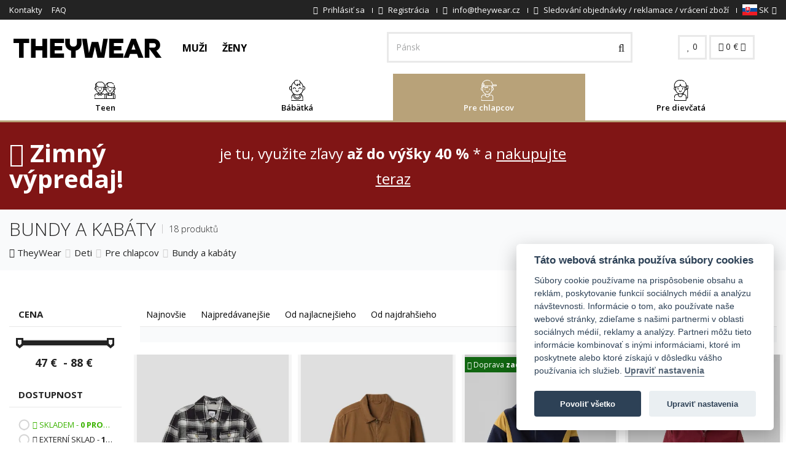

--- FILE ---
content_type: text/html; charset=UTF-8
request_url: https://www.theywear.sk/chlapcenske-bundy-a-kabaty
body_size: 32941
content:

<!DOCTYPE html>
<html lang="en">

<head>
    <!--[if IE]><meta http-equiv="X-UA-Compatible" content="IE=edge"><![endif]-->
    <meta charset="utf-8">
    <meta name="viewport" content="width=device-width, initial-scale=1, maximum-scale=5">

    <!-- Faster response preconnect and dns-prefetch -->
    <link rel="preconnect" href="//fonts.gstatic.com">
    <link rel="preconnect" href="//cdn.revolucnieshop.cz">
    <link rel="preconnect" href="//connect.facebook.net">
    <link rel="preconnect" href="//google-analytics.com">
    <link rel="preconnect" href="//googletagmanager.com">
    <link rel="preconnect" href="https://www.glami.cz">
    <link rel="preconnect" href="https://login.dognet.sk">
    <link rel="preconnect" href="https://d70shl7vidtft.cloudfront.net">
    <meta http-equiv="x-dns-prefetch-control" content="on">
    <link rel="dns-prefetch" href="//fonts.gstatic.com">
    <link rel="dns-prefetch" href="//cdn.revolucnieshop.cz">
    <link rel="dns-prefetch" href="//connect.facebook.net">

                <meta name="google-site-verification" content="F0xosm1D7AU5BsaUcMsOiWkmVfxp7256BqPI4Jk4MEk" />
        <meta name="google-site-verification" content="FA8sB6SBtKhpqNHYnP3G25jKSnnQaBuNXgSImD6qBXY" />
        <meta name="facebook-domain-verification" content="2ng0zcrh9w147mv27d62z2mz26ucpr" />
    
            <meta name="robots" content="index,follow">
        <meta name="facebook-domain-verification" content="ax377erhu4lucx6ct64bxl70vww4pj" />
        <meta name="author" content="TheyWear" />
                            
    
    
                
    
    <base href="https://www.theywear.sk/">

    <title>Bundy a kabáty | TheyWear.sk</title>

        

            <!-- Google Tag Manager -->
        <script>
            (function(w, d, s, l, i) {
                w[l] = w[l] || [];
                w[l].push({
                    'gtm.start': new Date().getTime(),
                    event: 'gtm.js'
                });
                var f = d.getElementsByTagName(s)[0],
                    j = d.createElement(s),
                    dl = l != 'dataLayer' ? '&l=' + l : '';
                j.async = true;
                j.src =
                    'https://www.googletagmanager.com/gtm.js?id=' + i + dl;
                f.parentNode.insertBefore(j, f);
            })(window, document, 'script', 'dataLayer', 'GTM-TH7SXP2');
        </script>
        <!-- End Google Tag Manager -->


        <script>
            window.dataLayer = window.dataLayer || [];
            function gtag() {
                dataLayer.push(arguments);
            }

            gtag('consent', 'default', {
            'ad_storage': 'denied',
            'ad_user_data': 'denied',
            'ad_personalization': 'denied',
            'analytics_storage': 'denied'
            });
        </script>
    <script>
        window.dataLayer = window.dataLayer || [];
        function gtag() {
                dataLayer.push(arguments);
            }
        gtag('js', new Date());
        gtag('config', 'AW-719370609');
        </script>

        <!-- Global site tag (gtag.js) - Google Ads: 719370609 -->
        <script async src="https://www.googletagmanager.com/gtag/js?id=AW-719370609"></script>

    <script>
        window.dataLayer = window.dataLayer || [];
        function gtag() {
                dataLayer.push(arguments);
            }
        gtag('js', new Date());
        gtag('config', 'AW-719370609');
        </script>
        


    
    <!-- CSS styly-->
    <script src="//cdn.revolucnieshop.cz/ms/assets/plugins/jquery/jquery-1.11.1.min.js" rel="preload" as="script"></script>
    <link href="css/font-awesome.min.css" rel="stylesheet" rel="preload" as="style">
    <link href="https://fonts.googleapis.com/css?family=Open+Sans:300,400,600,700&display=swap&subset=latin-ext" rel="stylesheet" rel="preload" as="style">
    <link rel="stylesheet" type="text/css" href="https://cdn.revolucnieshop.cz/ms/css/cache_csstop_16.css?1768491906" rel="preload" as="style" />
    <!-- Favicon -->
    <link rel="apple-touch-icon" sizes="57x57" href="//cdn.revolucnieshop.cz/ms/assets/favicontw/apple-icon-57x57.png">
    <link rel="apple-touch-icon" sizes="60x60" href="//cdn.revolucnieshop.cz/ms/assets/favicontw/apple-icon-60x60.png">
    <link rel="apple-touch-icon" sizes="72x72" href="//cdn.revolucnieshop.cz/ms/assets/favicontw/apple-icon-72x72.png">
    <link rel="apple-touch-icon" sizes="76x76" href="//cdn.revolucnieshop.cz/ms/assets/favicontw/apple-icon-76x76.png">
    <link rel="apple-touch-icon" sizes="114x114" href="//cdn.revolucnieshop.cz/ms/assets/favicontw/apple-icon-114x114.png">
    <link rel="apple-touch-icon" sizes="120x120" href="//cdn.revolucnieshop.cz/ms/assets/favicontw/apple-icon-120x120.png">
    <link rel="apple-touch-icon" sizes="144x144" href="//cdn.revolucnieshop.cz/ms/assets/favicontw/apple-icon-144x144.png">
    <link rel="apple-touch-icon" sizes="152x152" href="//cdn.revolucnieshop.cz/ms/assets/favicontw/apple-icon-152x152.png">
    <link rel="apple-touch-icon" sizes="180x180" href="//cdn.revolucnieshop.cz/ms/assets/favicontw/apple-icon-180x180.png">
    <link rel="icon" type="image/png" sizes="192x192" href="//cdn.revolucnieshop.cz/ms/assets/favicontw/android-icon-192x192.png">
    <link rel="icon" type="image/png" sizes="32x32" href="//cdn.revolucnieshop.cz/ms/assets/favicontw/favicon-32x32.png">
    <link rel="icon" type="image/png" sizes="96x96" href="//cdn.revolucnieshop.cz/ms/assets/favicontw/favicon-96x96.png">
    <link rel="icon" type="image/png" sizes="16x16" href="//cdn.revolucnieshop.cz/ms/assets/favicontw/favicon-16x16.png">
    <!--link rel="manifest" href="//cdn.revolucnieshop.cz/ms/assets/favicontw/manifest.json"-->
    <meta name="msapplication-TileColor" content="#ffffff">
    <meta name="msapplication-TileImage" content="//cdn.revolucnieshop.cz/ms/assets/favicontw/ms-icon-144x144.png">
    <meta name="theme-color" content="#ffffff">

    <!--[if lt IE 9]>
    <script src="//cdn.revolucnieshop.cz/ms/assets/plugins/iesupport/html5shiv.js" async></script>
    <script src="//cdn.revolucnieshop.cz/ms/assets/plugins/iesupport/respond.min.js" async></script>
    <![endif]-->

    <style>
        .noShow {
            display: none;
        }
    </style>

        <!-- Meta Pixel Code -->
    <script>
        !function(f,b,e,v,n,t,s)
        {if(f.fbq)return;n=f.fbq=function(){n.callMethod?
            n.callMethod.apply(n,arguments):n.queue.push(arguments)};
            if(!f._fbq)f._fbq=n;n.push=n;n.loaded=!0;n.version='2.0';
            n.queue=[];t=b.createElement(e);t.async=!0;
            t.src=v;s=b.getElementsByTagName(e)[0];
            s.parentNode.insertBefore(t,s)}(window, document,'script',
            'https://connect.facebook.net/en_US/fbevents.js');
        fbq('init', '9014517498581113');
        fbq('track', 'PageView');
    </script>
    <noscript><img height="1" width="1" style="display:none"
                   src="https://www.facebook.com/tr?id=9014517498581113&ev=PageView&noscript=1"
        /></noscript>
    <!-- End Meta Pixel Code -->
    
    
    
    

        
        
        
        
    
    
    <script>
        function setCookie(cname, cvalue, exdays) {
            var d = new Date();
            d.setTime(d.getTime() + (exdays * 24 * 60 * 60 * 1000));
            var expires = "expires=" + d.toUTCString();
            document.cookie = cname + "=" + cvalue + ";" + expires + ";path=/";
        }
        window.fbMessengerPlugins = window.fbMessengerPlugins || {
            init: function() {
                FB.init({
                    appId: "240624296801957",
                    xfbml: true,
                    version: "v3.0"
                });
            },
            callable: []
        };
        window.fbMessengerPlugins.callable.push(function() {
            var ruuid, ref, fbPluginElements = document.querySelectorAll(".fb-messenger-checkbox[page_id='659582430878268']");
            if (fbPluginElements) {
                for (i = 0; i < fbPluginElements.length; i++) {
                    ruuid = 'pk_' + (new Array(16).join().replace(/(.|$)/g, function() {
                        return ((Math.random() * 36) | 0).toString(36)[Math.random() < .5 ? "toString" : "toUpperCase"]();
                    }));
                    fbPluginElements[i].setAttribute('user_ref', ruuid);
                    fbPluginElements[i].setAttribute('origin', window.location.href);
                    ref = fbPluginElements[i].getAttribute('ref');
                    window.confirmOptIn = function() {
                        setCookie('pk_customer', ruuid, 30);
                        FB.AppEvents.logEvent('MessengerCheckboxUserConfirmation', null, {
                            app_id: "240624296801957",
                            page_id: "659582430878268",
                            ref: ref,
                            user_ref: ruuid
                        });
                    };
                }
            }
        });
        window.fbAsyncInit = window.fbAsyncInit || function() {
            window.fbMessengerPlugins.callable.forEach(function(item) {
                item();
            });
            window.fbMessengerPlugins.init();
        };
        setTimeout(function() {
            (function(d, s, id) {
                var js, fjs = d.getElementsByTagName(s)[0];
                if (d.getElementById(id)) {
                    return;
                }
                js = d.createElement(s);
                js.id = id;
                js.src = "//connect.facebook.net/en_US/sdk.js";
                fjs.parentNode.insertBefore(js, fjs);
            }(document, 'script', 'facebook-jssdk'));
        }, 0);
    </script>
    
</head>

<body id="home" class="wide header-style-1">


    

    
    
                                                
    
    

    

    
        
        <!-- Google Tag Manager (noscript) -->
        <noscript><iframe src="https://www.googletagmanager.com/ns.html?id=GTM-TH7SXP2" height="0" width="0" style="display:none;visibility:hidden"></iframe>
        </noscript>
        <!-- End Google Tag Manager (noscript) -->
        <!-- Glami piXel for ManStyle.sk -->
        <script>
            (function(f, a, s, h, i, o, n) {
                f['GlamiTrackerObject'] = i;
                f[i] = f[i] || function() {
                    (f[i].q = f[i].q || []).push(arguments)
                };
                o = a.createElement(s),
                    n = a.getElementsByTagName(s)[0];
                o.async = 1;
                o.src = h;
                n.parentNode.insertBefore(o, n)
            })(window, document, 'script', '//www.glami.cz/js/compiled/pt.js', 'glami');

            glami('create', 'AF5E0F4DF54AC4FE4482B09581AD010D', 'sk');
            glami('track', 'PageView');

            
                                </script>
        <!-- End Glami piXel -->
        

                

    
        <div id='papPlaceholder'></div>



    <script type="text/javascript">
        (function(d, t) {

            var script = d.createElement(t);
            script.id = 'pap_x2s6df8d';
            script.async = true;

            script.src = '//login.dognet.sk/scripts/fj27g82d';

            script.onload = script.onreadystatechange = function() {

                var rs = this.readyState;
                if (rs && (rs != 'complete') && (rs != 'loaded')) return;

                PostAffTracker.setAccountId('d6a4b8d4');

                try {
                    var CampaignID = '73dedc03';

                    PostAffTracker.track();
                } catch (e) {}

            }

            var placeholder = document.getElementById('papPlaceholder');

            placeholder.parentNode.insertBefore(script, placeholder);

            placeholder.parentNode.removeChild(placeholder);

        })(document, 'script');
    </script>

    
    
    <div class="wrapper">

        <!-- Popup: Shopping cart items -->
        <div class="modal fade popup-cart" id="popup-cart" tabindex="-1" role="dialog" aria-hidden="true">
            <div class="modal-dialog">
                <div class="container-fluid">
                    <div class="cart-items">
                        <div class="cart-items-inner">
                            <div id="cartProductsTopList">
                                                            </div>
                            <div class="media">
                                <div class="media-body">
                                    <div>
                                        <a href="#" class="btn btn-theme btn-theme-dark" data-dismiss="modal" title="Zavrieť">Zavrieť</a>
                                        <a href="/kosik" class="btn btn-theme btn-theme-transparent btn-call-checkout" title="Pokračovať do košíka">Pokračovať do košíka</a>
                                    </div>
                                </div>
                            </div>
                        </div>
                    </div>
                </div>
            </div>
        </div>
        <!-- /Popup: Shopping cart items -->

        <!-- Header top bar -->
        <div class="top-bar">
            <div class="container-fluid">
                <div class="top-bar-left">
                    <ul class="list-inline">
                                                    <li class="hidden-xs"><a href="kontakty" title="Kontakty">Kontakty</a></li>
                                                    <li class="hidden-xs"><a href="faq" title="FAQ">FAQ</a></li>
                                            </ul>
                </div>
                <div class="top-bar-right">
                    <ul class="list-inline">
                                                    <li><a href="/prihlaseni" title="Prihlásiť sa"><i class="fa fa-lock" aria-hidden="true"></i> <span class="hidden-xs">Prihlásiť sa</span></a></li>
                            <li><a href="/registrace" title="Registrácia"><i class="fa fa-user-plus" aria-hidden="true"></i> <span class="hidden-xs">Registrácia</span></a></li>
                                                                        <li class="js-header-info-wrapper">
                            <a class="js-header-info-anchor" href="mailto:info@theywear.cz" title="info@theywear.cz">
                                <i class="fa fa-envelope" aria-hidden="true"></i>
                                <span class="header-hidden">info@theywear.cz</span>
                            </a>
                            <div class="js-header-info header-info">info@theywear.cz</div>
                        </li>
                        <li class="js-header-info-wrapper">
                            <a class="js-header-info-anchor" href="/tracking" title="Sledování objednávky">
                                <i class="fa fa-truck" aria-hidden="true"></i>
                                <span class="header-hidden">Sledování objednávky / reklamace / vrácení zboží</span>
                            </a>
                            <div class="js-header-info header-info">Sledování objednávky / reklamace / vrácení zboží</div>
                        </li>

                        <!--
                                                    <li class="js-header-info-wrapper">
                                <a href="tel:+420 721 751 100" class="js-header-info-anchor" title="+420 721 751 100">
                                    <i class="fa fa-phone"></i>
                                    <span class="header-hidden">+420 721 751 100</span>
                                    <small class="hidden-xs">(Po-Pi 8:00-16:00)</small>
                                </a>
                                <div class="js-header-info header-info">+420 721 751 100</div>
                            </li>
                                                -->

                        <li class="dropdown flags">
                            
                            
                                <a href="#" class="dropdown-toggle" data-toggle="dropdown" title="SK"><img src="//cdn.revolucnieshop.cz/ms/images/flags/sk.svg" width="24" height="18" alt="TheyWear.sk" /> SK<i class="fa fa-angle-down"></i></a>
                                <ul role="menu" class="dropdown-menu">
                                    <li><a href="https://www.theywear.cz/chlapecke-bundy-a-kabaty" title="CZ"><img src="//cdn.revolucnieshop.cz/ms/images/flags/cz.svg" width="24" height="18" alt="TheyWear.cz" /> CZ</a></li>
                                    <li><a href="https://www.theywear.hu/fiúk-dzsekik-kabátok" title="HU"><img src="//cdn.revolucnieshop.cz/ms/images/flags/hu.svg" width="24" height="18" alt="TheyWear.hu" /> HU</a></li>
                                </ul>
                            
                            
                        </li>

                    </ul>
                </div>
            </div>
        </div>
        <!-- /Header top bar -->

        <!-- HEADER -->
        <div class="header-sticky">
            <header class="header fixed" style="width: 100%">
                <div class="header-wrapper">
                    <div class="container-fluid">
                        <!-- Logo -->
                        <div class="logo">
                            <a href="https://www.theywear.sk/" title="Logo"><img src="//cdn.revolucnieshop.cz/ms/assets/img/theywear-logo.svg" alt="TheyWear.sk" title="TheyWear.sk" width="255" height="73" /></a>
                        </div>
                        <!-- /Logo -->

                        <!-- Type menu -->
                        <div class="header-menu header-menu--desktop" data-header-menu-wrapper>
                            <a href="/?getman" class="header-menu__button  " data-header-menu-button="man" >
                                Muži                            </a>
                            <a href="damska-moda" class="header-menu__button " data-header-menu-button="woman" >
                                Ženy                            </a>
                            <!--
                            <a href="deti" class="header-menu__button header-menu__button--active" data-header-menu-button="children" data-header-menu-actived>
                                Deti                            </a>
                            -->
                        </div>
                        <!-- /Type menu -->

                        <!-- Header search -->
                        <form action="/vyhledavani" method="get" id="search">
                            <div class="header-search">
                                <input class="form-control inp-search" aria-label="Hľadať..." id="field" type="text" name="search" value="" placeholder="Hľadať..." />
                                <button aria-label="Vyhledat" type="submit"><i class="fa fa-search"></i></button>
                            </div>
                        </form> 
                        <!-- /Header search -->

                        <!-- Header shopping cart -->
                        <div class="header-cart">
                            <div class="cart-wrapper">
                                <a href="/oblibene" class="btn btn-theme-transparent hidden-xs hidden-sm" title="0"><i class="fa fa-heart"></i> <span id="favCount">0</span></a>
                                <a href="#" class="btn btn-theme-transparent" data-toggle="modal" data-target="#popup-cart" title="0"><i class="fa fa-shopping-cart"></i> <span class="">
                                        <gh id="cartTotal" >0</gh> €                                    </span> <i class="fa fa-angle-down hidden-xs"></i></a>
                                <!-- Mobile menu toggle button -->
                                <a href="#" class="menu-toggle btn btn-theme-transparent" title="Menu"><i class="fa fa-bars"></i></a>
                                <!-- /Mobile menu toggle button -->
                            </div>
                        </div>
                        <!-- Header shopping cart -->
                    </div>
                </div>

                <div class="navigation-wrapper">
                    <div class="container-fluid">
                        <!-- Navigation -->
                        <nav id="js-navigation" class="navigation header-nav-1 closed clearfix mini" data-bottom-menu-target-wrapper>
                            <a href="#" class="menu-toggle-close btn" title="close"><i class="fa fa-times"></i></a>

                            <div class="header-menu header-menu--mobile" data-header-menu-wrapper>
                                <a href="/?getman" class="header-menu__button " data-header-menu-button="man" >
                                    Muži                                </a>
                                <a href="damska-moda" class="header-menu__button " data-header-menu-button="woman" >
                                    Ženy                                </a>
                                <!--
                                <a href="deti" class="header-menu__button header-menu__button--active" data-header-menu-button="children" >
                                    Deti                                </a>
                                -->
                            </div>

                            <div data-bottom-menu-target="woman"  class="navigation__item--hidden">
                                <ul class="nav sf-menu">

                                                                            <li class="js-megamenu 												 megamenu ">
                                            <div class="anchor-wrapper">
                                                <a href="damske-bundy" title="Bundy" class="menuCat_356">
                                                    <span class="image"><img  src="//cdn.revolucnieshop.cz/ms/images/../images/M42bundy.svg" alt="Bundy" title="Bundy" width="34" height="34" /></span>
                                                    Bundy                                                </a>
                                                                                                    <button class="js-more-btn more-btn">
                                                        <span class="js-plus more-plus">
                                                            <i class="fa fa-plus" aria-hidden="true"></i>
                                                        </span>
                                                        <span class="js-minus more-minus">
                                                            <i class="fa fa-minus" aria-hidden="true"></i>
                                                        </span>
                                                    </button>
                                                                                            </div>

                                            <ul class="js-submenu submenu d-none">
                                                <li class="row">
                                                                                                            <div class="col-md-2">
                                                            <h4 class="block-title"><span>Bundy</span></h4>
                                                            <ul>
                                                                                                                                    <li><a href="presivane-bundy" title="Prešívané bundy">Prešívané bundy</a></li>
                                                                                                                                    <li><a href="v-semisovej-uprave" title="V semišovej úprave">V semišovej úprave</a></li>
                                                                                                                                    <li><a href="kozuchy" title="Kožuchy">Kožuchy</a></li>
                                                                                                                                    <li><a href="perova-bunda" title="Perové bundy">Perové bundy</a></li>
                                                                                                                                    <li><a href="obojstranne-bundy" title="Obojstranné bundy">Obojstranné bundy</a></li>
                                                                                                                                    <li><a href="kose-ove-bundy" title="Košeľové bundy">Košeľové bundy</a></li>
                                                                                                                            </ul>
                                                        </div>

                                                                                                            <div class="col-md-2">
                                                            <h4 class="block-title"><span>Materiál</span></h4>
                                                            <ul>
                                                                                                                                    <li><a href="damske-kozenkove-bundy" title="Dámske koženkové bundy">Dámske koženkové bundy</a></li>
                                                                                                                                    <li><a href="damske-denim-bundy-katana" title="Dámske denim bundy (Katana)">Dámske denim bundy (Katana)</a></li>
                                                                                                                                    <li><a href="dzinsove-bundy" title="Džínsové bundy">Džínsové bundy</a></li>
                                                                                                                                    <li><a href="bundy-z-alpaky" title="Bundy z alpaky">Bundy z alpaky</a></li>
                                                                                                                            </ul>
                                                        </div>

                                                                                                            <div class="col-md-2">
                                                            <h4 class="block-title"><span>Obdobie</span></h4>
                                                            <ul>
                                                                                                                                    <li><a href="damske-prechodove-bundy" title="Dámske prechodové bundy">Dámske prechodové bundy</a></li>
                                                                                                                                    <li><a href="damske-zimne-bundy" title="Dámske zimné bundy">Dámske zimné bundy</a></li>
                                                                                                                            </ul>
                                                        </div>

                                                                                                            <div class="col-md-2">
                                                            <h4 class="block-title"><span>Typ</span></h4>
                                                            <ul>
                                                                                                                                    <li><a href="damske-ramones-bundy" title="Dámske Ramones bundy">Dámske Ramones bundy</a></li>
                                                                                                                                    <li><a href="damske-parky" title="Dámske parky">Dámske parky</a></li>
                                                                                                                                    <li><a href="damske-bomber-bundy" title="Dámske bomber bundy">Dámske bomber bundy</a></li>
                                                                                                                                    <li><a href="ponco" title="Pončo">Pončo</a></li>
                                                                                                                            </ul>
                                                        </div>

                                                                                                    </li>
                                            </ul>
                                        </li>
                                                                            <li class="js-megamenu 												 megamenu ">
                                            <div class="anchor-wrapper">
                                                <a href="damske-kabaty" title="Kabáty" class="menuCat_365">
                                                    <span class="image"><img  src="//cdn.revolucnieshop.cz/ms/images/../images/ULfkabaty.svg" alt="Kabáty" title="Kabáty" width="34" height="34" /></span>
                                                    Kabáty                                                </a>
                                                                                                    <button class="js-more-btn more-btn">
                                                        <span class="js-plus more-plus">
                                                            <i class="fa fa-plus" aria-hidden="true"></i>
                                                        </span>
                                                        <span class="js-minus more-minus">
                                                            <i class="fa fa-minus" aria-hidden="true"></i>
                                                        </span>
                                                    </button>
                                                                                            </div>

                                            <ul class="js-submenu submenu d-none">
                                                <li class="row">
                                                                                                            <div class="col-md-2">
                                                            <h4 class="block-title"><span>Materiál</span></h4>
                                                            <ul>
                                                                                                                                    <li><a href="kabaty-z-alpaky" title="Kabáty z alpaky">Kabáty z alpaky</a></li>
                                                                                                                            </ul>
                                                        </div>

                                                                                                            <div class="col-md-2">
                                                            <h4 class="block-title"><span>Vlastnosti</span></h4>
                                                            <ul>
                                                                                                                                    <li><a href="dvojradove-damske-kabaty" title="Dvojradové dámske kabáty">Dvojradové dámske kabáty</a></li>
                                                                                                                                    <li><a href="jednoradove-damske-kabaty" title="Jednoradové dámske kabáty">Jednoradové dámske kabáty</a></li>
                                                                                                                            </ul>
                                                        </div>

                                                                                                    </li>
                                            </ul>
                                        </li>
                                                                            <li class="js-megamenu 												 megamenu ">
                                            <div class="anchor-wrapper">
                                                <a href="damske-svetre" title="Svetre" class="menuCat_392">
                                                    <span class="image"><img  src="//cdn.revolucnieshop.cz/ms/images/../images/vuJsvetry.svg" alt="Svetre" title="Svetre" width="34" height="34" /></span>
                                                    Svetre                                                </a>
                                                                                                    <button class="js-more-btn more-btn">
                                                        <span class="js-plus more-plus">
                                                            <i class="fa fa-plus" aria-hidden="true"></i>
                                                        </span>
                                                        <span class="js-minus more-minus">
                                                            <i class="fa fa-minus" aria-hidden="true"></i>
                                                        </span>
                                                    </button>
                                                                                            </div>

                                            <ul class="js-submenu submenu d-none">
                                                <li class="row">
                                                                                                            <div class="col-md-2">
                                                            <h4 class="block-title"><span>Materiál</span></h4>
                                                            <ul>
                                                                                                                                    <li><a href="cardigan" title="Cardigan">Cardigan</a></li>
                                                                                                                            </ul>
                                                        </div>

                                                                                                            <div class="col-md-2">
                                                            <h4 class="block-title"><span>Jeseň / zima</span></h4>
                                                            <ul>
                                                                                                                                    <li><a href="damske-pletene-svetre" title="Dámske pletené svetre">Dámske pletené svetre</a></li>
                                                                                                                                    <li><a href="dlhe-svetre" title="Dlhé svetre">Dlhé svetre</a></li>
                                                                                                                            </ul>
                                                        </div>

                                                                                                            <div class="col-md-2">
                                                            <h4 class="block-title"><span>Vlastnosti</span></h4>
                                                            <ul>
                                                                                                                                    <li><a href="damske-svetre-na-zips" title="Dámske svetre na zips">Dámske svetre na zips</a></li>
                                                                                                                                    <li><a href="damske-svetre-cez-hlavu" title="Dámske svetre cez hlavu">Dámske svetre cez hlavu</a></li>
                                                                                                                                    <li><a href="sveter-s-rolakom" title="Sveter s rolákom">Sveter s rolákom</a></li>
                                                                                                                                    <li><a href="svetre-s-odhalenymi-ramenami" title="Svetre s odhalenými ramenami">Svetre s odhalenými ramenami</a></li>
                                                                                                                                    <li><a href="svetre-na-gombiky" title="Svetre na gombíky">Svetre na gombíky</a></li>
                                                                                                                                    <li><a href="rolaky" title="Roláky">Roláky</a></li>
                                                                                                                            </ul>
                                                        </div>

                                                                                                            <div class="col-md-2">
                                                            <h4 class="block-title"><span>Využitie</span></h4>
                                                            <ul>
                                                                                                                                    <li><a href="klasicke-svetre" title="Klasické svetre">Klasické svetre</a></li>
                                                                                                                                    <li><a href="nadmerne-velkosti-svetrov" title="Nadmerné veľkosti svetrov">Nadmerné veľkosti svetrov</a></li>
                                                                                                                                    <li><a href="asymetricke-svetre" title="Asymetrické svetre">Asymetrické svetre</a></li>
                                                                                                                            </ul>
                                                        </div>

                                                                                                    </li>
                                            </ul>
                                        </li>
                                                                            <li class="js-megamenu 												 megamenu ">
                                            <div class="anchor-wrapper">
                                                <a href="damske-mikiny" title="Mikiny" class="menuCat_389">
                                                    <span class="image"><img  src="//cdn.revolucnieshop.cz/ms/images/../images/Pk0mikiny.svg" alt="Mikiny" title="Mikiny" width="34" height="34" /></span>
                                                    Mikiny                                                </a>
                                                                                                    <button class="js-more-btn more-btn">
                                                        <span class="js-plus more-plus">
                                                            <i class="fa fa-plus" aria-hidden="true"></i>
                                                        </span>
                                                        <span class="js-minus more-minus">
                                                            <i class="fa fa-minus" aria-hidden="true"></i>
                                                        </span>
                                                    </button>
                                                                                            </div>

                                            <ul class="js-submenu submenu d-none">
                                                <li class="row">
                                                                                                            <div class="col-md-2">
                                                            <h4 class="block-title"><span>Motiv</span></h4>
                                                            <ul>
                                                                                                                                    <li><a href="damske-jednofarebne-mikiny" title="Dámske jednofarebné mikiny">Dámske jednofarebné mikiny</a></li>
                                                                                                                                    <li><a href="damske-mikiny-s-potlacou" title="Dámske mikiny s potlačou">Dámske mikiny s potlačou</a></li>
                                                                                                                            </ul>
                                                        </div>

                                                                                                            <div class="col-md-2">
                                                            <h4 class="block-title"><span>Vlastnosti</span></h4>
                                                            <ul>
                                                                                                                                    <li><a href="damske-mikiny-s-kapucnou" title="Mikiny s kapucňou">Mikiny s kapucňou</a></li>
                                                                                                                                    <li><a href="mikiny-so-zipsom" title="Mikiny so zipsom">Mikiny so zipsom</a></li>
                                                                                                                                    <li><a href="mikiny-bez-kapucne-damske" title="Mikiny bez kapucne">Mikiny bez kapucne</a></li>
                                                                                                                                    <li><a href="mikiny-s-vreckami" title="Mikiny s vreckami">Mikiny s vreckami</a></li>
                                                                                                                                    <li><a href="mikiny-jednej-velkosti" title="Mikiny jednej veľkosti">Mikiny jednej veľkosti</a></li>
                                                                                                                                    <li><a href="klokanie-mikiny" title="Klokanie mikiny">Klokanie mikiny</a></li>
                                                                                                                            </ul>
                                                        </div>

                                                                                                    </li>
                                            </ul>
                                        </li>
                                                                            <li class="js-megamenu 												">
                                            <div class="anchor-wrapper">
                                                <a href="damske-saka" title="Saká" class="menuCat_372">
                                                    <span class="image"><img  src="//cdn.revolucnieshop.cz/ms/images/../images/uibjersey-blazer.svg" alt="Saká" title="Saká" width="34" height="34" /></span>
                                                    Saká                                                </a>
                                                                                            </div>

                                            <ul class="js-submenu submenu d-none">
                                                <li class="row">
                                                                                                    </li>
                                            </ul>
                                        </li>
                                                                            <li class="js-megamenu 												 megamenu ">
                                            <div class="anchor-wrapper">
                                                <a href="damske-vesty" title="Vesty" class="menuCat_368">
                                                    <span class="image"><img  src="//cdn.revolucnieshop.cz/ms/images/../images/Brwpadded-vest.svg" alt="Vesty" title="Vesty" width="34" height="34" /></span>
                                                    Vesty                                                </a>
                                                                                                    <button class="js-more-btn more-btn">
                                                        <span class="js-plus more-plus">
                                                            <i class="fa fa-plus" aria-hidden="true"></i>
                                                        </span>
                                                        <span class="js-minus more-minus">
                                                            <i class="fa fa-minus" aria-hidden="true"></i>
                                                        </span>
                                                    </button>
                                                                                            </div>

                                            <ul class="js-submenu submenu d-none">
                                                <li class="row">
                                                                                                            <div class="col-md-2">
                                                            <h4 class="block-title"><span>Druh</span></h4>
                                                            <ul>
                                                                                                                                    <li><a href="kratke-vesty" title="Krátke vesty">Krátke vesty</a></li>
                                                                                                                                    <li><a href="dlhe-vesty" title="Dlhé vesty">Dlhé vesty</a></li>
                                                                                                                            </ul>
                                                        </div>

                                                                                                            <div class="col-md-2">
                                                            <h4 class="block-title"><span>Materiál</span></h4>
                                                            <ul>
                                                                                                                                    <li><a href="kozusinove-vesty" title="Kožušinové vesty">Kožušinové vesty</a></li>
                                                                                                                            </ul>
                                                        </div>

                                                                                                            <div class="col-md-2">
                                                            <h4 class="block-title"><span>Obdobie</span></h4>
                                                            <ul>
                                                                                                                                    <li><a href="zimne-vesty" title="Zimné vesty">Zimné vesty</a></li>
                                                                                                                                    <li><a href="prechodne-vesty" title="Prechodné vesty">Prechodné vesty</a></li>
                                                                                                                                    <li><a href="letne-vesty" title="Letné vesty">Letné vesty</a></li>
                                                                                                                            </ul>
                                                        </div>

                                                                                                            <div class="col-md-2">
                                                            <h4 class="block-title"><span>Štýlový / špecifický</span></h4>
                                                            <ul>
                                                                                                                                    <li><a href="presivane-vesty" title="Prešívané vesty">Prešívané vesty</a></li>
                                                                                                                            </ul>
                                                        </div>

                                                                                                    </li>
                                            </ul>
                                        </li>
                                                                            <li class="js-megamenu 												 megamenu ">
                                            <div class="anchor-wrapper">
                                                <a href="damske-kosele" title="Košele" class="menuCat_369">
                                                    <span class="image"><img  src="//cdn.revolucnieshop.cz/ms/images/../images/3pWkosile.svg" alt="Košele" title="Košele" width="34" height="34" /></span>
                                                    Košele                                                </a>
                                                                                                    <button class="js-more-btn more-btn">
                                                        <span class="js-plus more-plus">
                                                            <i class="fa fa-plus" aria-hidden="true"></i>
                                                        </span>
                                                        <span class="js-minus more-minus">
                                                            <i class="fa fa-minus" aria-hidden="true"></i>
                                                        </span>
                                                    </button>
                                                                                            </div>

                                            <ul class="js-submenu submenu d-none">
                                                <li class="row">
                                                                                                            <div class="col-md-2">
                                                            <h4 class="block-title"><span>Košele</span></h4>
                                                            <ul>
                                                                                                                                    <li><a href="tuniky" title="Túniky">Túniky</a></li>
                                                                                                                                    <li><a href="karovane-kosele" title="Kárované košele">Kárované košele</a></li>
                                                                                                                                    <li><a href="damske-klasicke-kosele" title="Klasické košele">Klasické košele</a></li>
                                                                                                                            </ul>
                                                        </div>

                                                                                                            <div class="col-md-2">
                                                            <h4 class="block-title"><span>Druh</span></h4>
                                                            <ul>
                                                                                                                                    <li><a href="damske-bluzky" title="Dámske blúzky">Dámske blúzky</a></li>
                                                                                                                                    <li><a href="damske-bluzky-jednofarebne" title="Dámske blúzky jednofarebné">Dámske blúzky jednofarebné</a></li>
                                                                                                                                    <li><a href="damske-bluzky-s-potlacou" title="Dámske blúzky s potlačou">Dámske blúzky s potlačou</a></li>
                                                                                                                                    <li><a href="koselove-bluzky" title="Košeľové blúzky">Košeľové blúzky</a></li>
                                                                                                                                    <li><a href="spanielske-bluzky" title="Španielske blúzky">Španielske blúzky</a></li>
                                                                                                                            </ul>
                                                        </div>

                                                                                                            <div class="col-md-2">
                                                            <h4 class="block-title"><span>Materiál</span></h4>
                                                            <ul>
                                                                                                                                    <li><a href="dzinsove-kosele" title="Džínsové košele">Džínsové košele</a></li>
                                                                                                                                    <li><a href="cipkovane-bluzky" title="Čipkované blúzky">Čipkované blúzky</a></li>
                                                                                                                            </ul>
                                                        </div>

                                                                                                            <div class="col-md-2">
                                                            <h4 class="block-title"><span>Vlastnosti</span></h4>
                                                            <ul>
                                                                                                                                    <li><a href="dlhe-kosele" title="Dlhé košele">Dlhé košele</a></li>
                                                                                                                                    <li><a href="damske-tricka-jednej-velkosti" title="Dámske tričká jednej veľkosti">Dámske tričká jednej veľkosti</a></li>
                                                                                                                                    <li><a href="nadrorzmerne-bluzky" title="Nadrozmerné blúzky">Nadrozmerné blúzky</a></li>
                                                                                                                            </ul>
                                                        </div>

                                                                                                    </li>
                                            </ul>
                                        </li>
                                                                            <li class="js-megamenu 												 megamenu ">
                                            <div class="anchor-wrapper">
                                                <a href="damske-tricka" title="Tričká" class="menuCat_381">
                                                    <span class="image"><img  src="//cdn.revolucnieshop.cz/ms/images/../images/A7Gv-neck-shirt.svg" alt="Tričká" title="Tričká" width="34" height="34" /></span>
                                                    Tričká                                                </a>
                                                                                                    <button class="js-more-btn more-btn">
                                                        <span class="js-plus more-plus">
                                                            <i class="fa fa-plus" aria-hidden="true"></i>
                                                        </span>
                                                        <span class="js-minus more-minus">
                                                            <i class="fa fa-minus" aria-hidden="true"></i>
                                                        </span>
                                                    </button>
                                                                                            </div>

                                            <ul class="js-submenu submenu d-none">
                                                <li class="row">
                                                                                                            <div class="col-md-2">
                                                            <h4 class="block-title"><span>Tričká</span></h4>
                                                            <ul>
                                                                                                                                    <li><a href="damska-jednofarebna-tricka" title="Dámska jednofarebná tričká">Dámska jednofarebná tričká</a></li>
                                                                                                                                    <li><a href="damske-tricka-s-potlacou" title="Dámske tričká s potlačou">Dámske tričká s potlačou</a></li>
                                                                                                                                    <li><a href="tricka-jednej-velkosti" title="Tričká jednej veľkosti">Tričká jednej veľkosti</a></li>
                                                                                                                                    <li><a href="topy" title="Topy">Topy</a></li>
                                                                                                                                    <li><a href="tricka-s-dlhym-rukavom" title="Tričká s dlhým rukávom">Tričká s dlhým rukávom</a></li>
                                                                                                                                    <li><a href="stylove-tricka" title="Štýlové tričká">Štýlové tričká</a></li>
                                                                                                                                    <li><a href="party-tricka" title="Párty tričká">Párty tričká</a></li>
                                                                                                                            </ul>
                                                        </div>

                                                                                                    </li>
                                            </ul>
                                        </li>
                                                                            <li class="js-megamenu 												 megamenu ">
                                            <div class="anchor-wrapper">
                                                <a href="damske-saty" title="Šaty" class="menuCat_376">
                                                    <span class="image"><img  src="//cdn.revolucnieshop.cz/ms/images/../images/5Xecocktail-dress.svg" alt="Šaty" title="Šaty" width="34" height="34" /></span>
                                                    Šaty                                                </a>
                                                                                                    <button class="js-more-btn more-btn">
                                                        <span class="js-plus more-plus">
                                                            <i class="fa fa-plus" aria-hidden="true"></i>
                                                        </span>
                                                        <span class="js-minus more-minus">
                                                            <i class="fa fa-minus" aria-hidden="true"></i>
                                                        </span>
                                                    </button>
                                                                                            </div>

                                            <ul class="js-submenu submenu d-none">
                                                <li class="row">
                                                                                                            <div class="col-md-2">
                                                            <h4 class="block-title"><span>Šaty</span></h4>
                                                            <ul>
                                                                                                                                    <li><a href="letne-saty" title="Letné šaty">Letné šaty</a></li>
                                                                                                                            </ul>
                                                        </div>

                                                                                                            <div class="col-md-2">
                                                            <h4 class="block-title"><span>Materiál</span></h4>
                                                            <ul>
                                                                                                                                    <li><a href="upletove-saty" title="Úpletové šaty">Úpletové šaty</a></li>
                                                                                                                                    <li><a href="dzinsove-saty" title="Džínsové šaty">Džínsové šaty</a></li>
                                                                                                                            </ul>
                                                        </div>

                                                                                                            <div class="col-md-2">
                                                            <h4 class="block-title"><span>Typ</span></h4>
                                                            <ul>
                                                                                                                                    <li><a href="damske-kombinezy" title="Dámske overaly">Dámske overaly</a></li>
                                                                                                                                    <li><a href="hladke-saty" title="Hladké šaty">Hladké šaty</a></li>
                                                                                                                                    <li><a href="dlhe-saty" title="Dlhé šaty">Dlhé šaty</a></li>
                                                                                                                                    <li><a href="kratke-saty" title="Krátke šaty">Krátke šaty</a></li>
                                                                                                                                    <li><a href="koselove-saty" title="Košeľové šaty">Košeľové šaty</a></li>
                                                                                                                            </ul>
                                                        </div>

                                                                                                            <div class="col-md-2">
                                                            <h4 class="block-title"><span>Vlastnosti</span></h4>
                                                            <ul>
                                                                                                                                    <li><a href="saty-so-vzormi" title="Šaty so vzormi">Šaty so vzormi</a></li>
                                                                                                                                    <li><a href="saty-s-volanikmi" title="Šaty s volánikmi">Šaty s volánikmi</a></li>
                                                                                                                                    <li><a href="saty-s-potlacou" title="Šaty s potlačou">Šaty s potlačou</a></li>
                                                                                                                                    <li><a href="nadrozmerne-saty" title="Nadrozmerné šaty">Nadrozmerné šaty</a></li>
                                                                                                                                    <li><a href="saty-v-jednej-velkosti" title="Šaty v jednej veľkosti">Šaty v jednej veľkosti</a></li>
                                                                                                                            </ul>
                                                        </div>

                                                                                                            <div class="col-md-2">
                                                            <h4 class="block-title"><span>Využitie</span></h4>
                                                            <ul>
                                                                                                                                    <li><a href="saty-na-kazdodenne-nosenie" title="Šaty na každodenné nosenie">Šaty na každodenné nosenie</a></li>
                                                                                                                                    <li><a href="priliehave-saty" title="Priliehavé šaty">Priliehavé šaty</a></li>
                                                                                                                                    <li><a href="koktejlove-saty" title="Koktejlové šaty">Koktejlové šaty</a></li>
                                                                                                                                    <li><a href="vecerne-saty" title="Večerné šaty">Večerné šaty</a></li>
                                                                                                                                    <li><a href="spanielske-saty" title="Španielske šaty">Španielske šaty</a></li>
                                                                                                                            </ul>
                                                        </div>

                                                                                                            <div class="col-md-2">
                                                            <h4 class="block-title"><span>Vhodné na šport</span></h4>
                                                            <ul>
                                                                                                                                    <li><a href="sportove-teplakove-saty" title="Športové / teplákové šaty">Športové / teplákové šaty</a></li>
                                                                                                                            </ul>
                                                        </div>

                                                                                                    </li>
                                            </ul>
                                        </li>
                                                                            <li class="js-megamenu 												 megamenu ">
                                            <div class="anchor-wrapper">
                                                <a href="damske-sukne" title="Sukne" class="menuCat_399">
                                                    <span class="image"><img  src="//cdn.revolucnieshop.cz/ms/images/../images/AETslit-skirt.svg" alt="Sukne" title="Sukne" width="34" height="34" /></span>
                                                    Sukne                                                </a>
                                                                                                    <button class="js-more-btn more-btn">
                                                        <span class="js-plus more-plus">
                                                            <i class="fa fa-plus" aria-hidden="true"></i>
                                                        </span>
                                                        <span class="js-minus more-minus">
                                                            <i class="fa fa-minus" aria-hidden="true"></i>
                                                        </span>
                                                    </button>
                                                                                            </div>

                                            <ul class="js-submenu submenu d-none">
                                                <li class="row">
                                                                                                            <div class="col-md-2">
                                                            <h4 class="block-title"><span>Materiál</span></h4>
                                                            <ul>
                                                                                                                                    <li><a href="dzinsove-sukne" title="Džínsové sukne">Džínsové sukne</a></li>
                                                                                                                                    <li><a href="plisovane-sukne" title="Plisované sukne">Plisované sukne</a></li>
                                                                                                                                    <li><a href="mikinove-sukne" title="Mikinové sukne">Mikinové sukne</a></li>
                                                                                                                                    <li><a href="pletene-sukne" title="Pletené sukne">Pletené sukne</a></li>
                                                                                                                            </ul>
                                                        </div>

                                                                                                            <div class="col-md-2">
                                                            <h4 class="block-title"><span>Typ</span></h4>
                                                            <ul>
                                                                                                                                    <li><a href="sukne-bez-rukavov" title="Sukne bez rukávov">Sukne bez rukávov</a></li>
                                                                                                                                    <li><a href="roztiahnute-sukne" title="Roztiahnuté sukne">Roztiahnuté sukne</a></li>
                                                                                                                                    <li><a href="sukne-v-tvare-a" title="Sukne v tvare písmena A">Sukne v tvare písmena A</a></li>
                                                                                                                                    <li><a href="asymetricke-sukne" title="Asymetrické sukne">Asymetrické sukne</a></li>
                                                                                                                            </ul>
                                                        </div>

                                                                                                            <div class="col-md-2">
                                                            <h4 class="block-title"><span>Vlastnosti</span></h4>
                                                            <ul>
                                                                                                                                    <li><a href="jednofarebne-sukne" title="Jednofarebné sukne">Jednofarebné sukne</a></li>
                                                                                                                                    <li><a href="sukne-s-volanmi" title="Sukne s volánmi">Sukne s volánmi</a></li>
                                                                                                                            </ul>
                                                        </div>

                                                                                                    </li>
                                            </ul>
                                        </li>
                                                                            <li class="js-megamenu 												 megamenu ">
                                            <div class="anchor-wrapper">
                                                <a href="damske-nohavice" title="Nohavice" class="menuCat_384">
                                                    <span class="image"><img  src="//cdn.revolucnieshop.cz/ms/images/../images/sIKslim-fit-pants.svg" alt="Nohavice" title="Nohavice" width="34" height="34" /></span>
                                                    Nohavice                                                </a>
                                                                                                    <button class="js-more-btn more-btn">
                                                        <span class="js-plus more-plus">
                                                            <i class="fa fa-plus" aria-hidden="true"></i>
                                                        </span>
                                                        <span class="js-minus more-minus">
                                                            <i class="fa fa-minus" aria-hidden="true"></i>
                                                        </span>
                                                    </button>
                                                                                            </div>

                                            <ul class="js-submenu submenu d-none">
                                                <li class="row">
                                                                                                            <div class="col-md-2">
                                                            <h4 class="block-title"><span>Nohavice</span></h4>
                                                            <ul>
                                                                                                                                    <li><a href="damske-dzinsy" title="Dámske džínsy">Dámske džínsy</a></li>
                                                                                                                                    <li><a href="damske-leginy" title="Dámske legíny">Dámske legíny</a></li>
                                                                                                                                    <li><a href="damske-lezerne-nohavice" title="Dámske ležérne nohavice">Dámske ležérne nohavice</a></li>
                                                                                                                                    <li><a href="damske-kozene-nohavice" title="Dámske kožené nohavice">Dámske kožené nohavice</a></li>
                                                                                                                                    <li><a href="damske-siroke-nohavice" title="Dámske široké nohavice">Dámske široké nohavice</a></li>
                                                                                                                            </ul>
                                                        </div>

                                                                                                    </li>
                                            </ul>
                                        </li>
                                                                            <li class="js-megamenu 												 megamenu ">
                                            <div class="anchor-wrapper">
                                                <a href="damske-teplaky" title="Tepláky" class="menuCat_371">
                                                    <span class="image"><img  src="//cdn.revolucnieshop.cz/ms/images/Lj3Z5Steplaky.svg" alt="Tepláky" title="Tepláky" width="34" height="34" /></span>
                                                    Tepláky                                                </a>
                                                                                                    <button class="js-more-btn more-btn">
                                                        <span class="js-plus more-plus">
                                                            <i class="fa fa-plus" aria-hidden="true"></i>
                                                        </span>
                                                        <span class="js-minus more-minus">
                                                            <i class="fa fa-minus" aria-hidden="true"></i>
                                                        </span>
                                                    </button>
                                                                                            </div>

                                            <ul class="js-submenu submenu d-none">
                                                <li class="row">
                                                                                                            <div class="col-md-2">
                                                            <h4 class="block-title"><span>Tepláky</span></h4>
                                                            <ul>
                                                                                                                                    <li><a href="121801-damske-teplaky" title="Dámske tepláky">Dámske tepláky</a></li>
                                                                                                                            </ul>
                                                        </div>

                                                                                                    </li>
                                            </ul>
                                        </li>
                                                                            <li class="js-megamenu 												 megamenu ">
                                            <div class="anchor-wrapper">
                                                <a href="damske-supravy" title="Súpravy" class="menuCat_373">
                                                    <span class="image"><img  src="//cdn.revolucnieshop.cz/ms/images/../images/Z5Steplaky.svg" alt="Súpravy" title="Súpravy" width="34" height="34" /></span>
                                                    Súpravy                                                </a>
                                                                                                    <button class="js-more-btn more-btn">
                                                        <span class="js-plus more-plus">
                                                            <i class="fa fa-plus" aria-hidden="true"></i>
                                                        </span>
                                                        <span class="js-minus more-minus">
                                                            <i class="fa fa-minus" aria-hidden="true"></i>
                                                        </span>
                                                    </button>
                                                                                            </div>

                                            <ul class="js-submenu submenu d-none">
                                                <li class="row">
                                                                                                            <div class="col-md-2">
                                                            <h4 class="block-title"><span>Súpravy</span></h4>
                                                            <ul>
                                                                                                                                    <li><a href="lezerne-supravy" title="Ležérne súpravy">Ležérne súpravy</a></li>
                                                                                                                                    <li><a href="velurove-supravy" title="Velúrové súpravy">Velúrové súpravy</a></li>
                                                                                                                                    <li><a href="sportove-teplakove-supravy" title="Športové teplákové súpravy">Športové teplákové súpravy</a></li>
                                                                                                                                    <li><a href="stylove-teplakove-supravy" title="Štýlové teplákové súpravy">Štýlové teplákové súpravy</a></li>
                                                                                                                                    <li><a href="letne-supravy" title="Letné súpravy">Letné súpravy</a></li>
                                                                                                                                    <li><a href="elegantne-supravy" title="Elegantné súpravy">Elegantné súpravy</a></li>
                                                                                                                            </ul>
                                                        </div>

                                                                                                    </li>
                                            </ul>
                                        </li>
                                                                            <li class="js-megamenu 												 megamenu ">
                                            <div class="anchor-wrapper">
                                                <a href="damske-sortky" title="Šortky" class="menuCat_403">
                                                    <span class="image"><img  src="//cdn.revolucnieshop.cz/ms/images/../images/niDdenim-shorts.svg" alt="Šortky" title="Šortky" width="34" height="34" /></span>
                                                    Šortky                                                </a>
                                                                                                    <button class="js-more-btn more-btn">
                                                        <span class="js-plus more-plus">
                                                            <i class="fa fa-plus" aria-hidden="true"></i>
                                                        </span>
                                                        <span class="js-minus more-minus">
                                                            <i class="fa fa-minus" aria-hidden="true"></i>
                                                        </span>
                                                    </button>
                                                                                            </div>

                                            <ul class="js-submenu submenu d-none">
                                                <li class="row">
                                                                                                            <div class="col-md-2">
                                                            <h4 class="block-title"><span>Šortky</span></h4>
                                                            <ul>
                                                                                                                                    <li><a href="damske-elegantne-sortky" title="Elegantné šortky">Elegantné šortky</a></li>
                                                                                                                                    <li><a href="damske-dzinsove-sortky" title="Džínsové šortky">Džínsové šortky</a></li>
                                                                                                                                    <li><a href="damske-lezerne-sortky" title="Ležérne šortky">Ležérne šortky</a></li>
                                                                                                                            </ul>
                                                        </div>

                                                                                                            <div class="col-md-2">
                                                            <h4 class="block-title"><span>Vhodné na šport</span></h4>
                                                            <ul>
                                                                                                                                    <li><a href="damske-sportove-sortky" title="Športové šortky">Športové šortky</a></li>
                                                                                                                                    <li><a href="damske-cyklisticke-sortky" title="Cyklistické šortky">Cyklistické šortky</a></li>
                                                                                                                            </ul>
                                                        </div>

                                                                                                    </li>
                                            </ul>
                                        </li>
                                                                            <li class="js-megamenu 												 megamenu ">
                                            <div class="anchor-wrapper">
                                                <a href="damska-bielizen" title="Bielizeň" class="menuCat_520">
                                                    <span class="image"><img  src="//cdn.revolucnieshop.cz/ms/images/../images/V8vlingerine-set.svg" alt="Bielizeň" title="Bielizeň" width="34" height="34" /></span>
                                                    Bielizeň                                                </a>
                                                                                                    <button class="js-more-btn more-btn">
                                                        <span class="js-plus more-plus">
                                                            <i class="fa fa-plus" aria-hidden="true"></i>
                                                        </span>
                                                        <span class="js-minus more-minus">
                                                            <i class="fa fa-minus" aria-hidden="true"></i>
                                                        </span>
                                                    </button>
                                                                                            </div>

                                            <ul class="js-submenu submenu d-none">
                                                <li class="row">
                                                                                                            <div class="col-md-2">
                                                            <h4 class="block-title"><span>Bielizeň</span></h4>
                                                            <ul>
                                                                                                                                    <li><a href="zupany" title="Župany">Župany</a></li>
                                                                                                                                    <li><a href="podprsenky" title="Podprsenky">Podprsenky</a></li>
                                                                                                                                    <li><a href="nohavicky" title="Nohavičky">Nohavičky</a></li>
                                                                                                                                    <li><a href="damske-body" title="Dámske body">Dámske body</a></li>
                                                                                                                                    <li><a href="ponozky" title="Ponožky">Ponožky</a></li>
                                                                                                                            </ul>
                                                        </div>

                                                                                                            <div class="col-md-2">
                                                            <h4 class="block-title"><span>Na leto a kúpanie</span></h4>
                                                            <ul>
                                                                                                                                    <li><a href="pareo" title="Pareo">Pareo</a></li>
                                                                                                                                    <li><a href="plavky" title="Plavky">Plavky</a></li>
                                                                                                                                    <li><a href="jednodielne-plavky" title="Jednodielne plavky">Jednodielne plavky</a></li>
                                                                                                                                    <li><a href="dvojdielne-plavky" title="Dvojdielne plavky">Dvojdielne plavky</a></li>
                                                                                                                            </ul>
                                                        </div>

                                                                                                            <div class="col-md-2">
                                                            <h4 class="block-title"><span> Na spanie</span></h4>
                                                            <ul>
                                                                                                                                    <li><a href="pyzama" title="Pyžamá">Pyžamá</a></li>
                                                                                                                                    <li><a href="velurove-pyzama" title="Velúrové pyžamá">Velúrové pyžamá</a></li>
                                                                                                                                    <li><a href="bavlnene-pyzama" title="Bavlnené pyžamá">Bavlnené pyžamá</a></li>
                                                                                                                                    <li><a href="nocna-bielizen" title="Nočná bielizeň">Nočná bielizeň</a></li>
                                                                                                                                    <li><a href="satenove-pyzama" title="Saténové pyžamá">Saténové pyžamá</a></li>
                                                                                                                            </ul>
                                                        </div>

                                                                                                    </li>
                                            </ul>
                                        </li>
                                                                            <li class="js-megamenu 												 megamenu ">
                                            <div class="anchor-wrapper">
                                                <a href="damske-doplnky" title="Doplňky" class="menuCat_515">
                                                    <span class="image"><img  src="//cdn.revolucnieshop.cz/ms/images/../images/muMscarf-on-hanger.svg" alt="Doplňky" title="Doplňky" width="34" height="34" /></span>
                                                    Doplňky                                                </a>
                                                                                                    <button class="js-more-btn more-btn">
                                                        <span class="js-plus more-plus">
                                                            <i class="fa fa-plus" aria-hidden="true"></i>
                                                        </span>
                                                        <span class="js-minus more-minus">
                                                            <i class="fa fa-minus" aria-hidden="true"></i>
                                                        </span>
                                                    </button>
                                                                                            </div>

                                            <ul class="js-submenu submenu d-none">
                                                <li class="row">
                                                                                                            <div class="col-md-2">
                                                            <h4 class="block-title"><span>Doplňky</span></h4>
                                                            <ul>
                                                                                                                                    <li><a href="opasky" title="Opasky">Opasky</a></li>
                                                                                                                                    <li><a href="damske-latkove-kabelky-a-tasky" title="Látkové kabelky a tašky">Látkové kabelky a tašky</a></li>
                                                                                                                                    <li><a href="damske-slnecne-okularie" title="Dámske slnečné okuliare">Dámske slnečné okuliare</a></li>
                                                                                                                                    <li><a href="damske-satky" title="Dámské šátky">Dámské šátky</a></li>
                                                                                                                            </ul>
                                                        </div>

                                                                                                            <div class="col-md-2">
                                                            <h4 class="block-title"><span>Keď je zima</span></h4>
                                                            <ul>
                                                                                                                                    <li><a href="rukavice" title="Rukavice">Rukavice</a></li>
                                                                                                                                    <li><a href="klobuky-so-satkou" title="Klobúky so šatkou">Klobúky so šatkou</a></li>
                                                                                                                                    <li><a href="damske-capice" title="Dámske čapice">Dámske čapice</a></li>
                                                                                                                                    <li><a href="satky" title="Šatky">Šatky</a></li>
                                                                                                                                    <li><a href="kominy" title="Komíny">Komíny</a></li>
                                                                                                                            </ul>
                                                        </div>

                                                                                                            <div class="col-md-2">
                                                            <h4 class="block-title"><span>Galantéria</span></h4>
                                                            <ul>
                                                                                                                                    <li><a href="damske-kabelky" title="Kabelky">Kabelky</a></li>
                                                                                                                                    <li><a href="plazove-tasky" title="Plážové tašky">Plážové tašky</a></li>
                                                                                                                                    <li><a href="damske-psanicka-a-obalky" title="Psaníčka a obálky">Psaníčka a obálky</a></li>
                                                                                                                                    <li><a href="damske-ledvinky" title="Ledviny">Ledviny</a></li>
                                                                                                                                    <li><a href="damske-batohy" title="Batohy">Batohy</a></li>
                                                                                                                                    <li><a href="penazenky" title="Peňaženky">Peňaženky</a></li>
                                                                                                                            </ul>
                                                        </div>

                                                                                                    </li>
                                            </ul>
                                        </li>
                                                                            <li class="js-megamenu 												 megamenu ">
                                            <div class="anchor-wrapper">
                                                <a href="damske-topanky" title="Topánky" class="menuCat_726">
                                                    <span class="image"><img  src="//cdn.revolucnieshop.cz/ms/images/HTQshoe-footwear-svgrepo-com.svg" alt="Topánky" title="Topánky" width="34" height="34" /></span>
                                                    Topánky                                                </a>
                                                                                                    <button class="js-more-btn more-btn">
                                                        <span class="js-plus more-plus">
                                                            <i class="fa fa-plus" aria-hidden="true"></i>
                                                        </span>
                                                        <span class="js-minus more-minus">
                                                            <i class="fa fa-minus" aria-hidden="true"></i>
                                                        </span>
                                                    </button>
                                                                                            </div>

                                            <ul class="js-submenu submenu d-none">
                                                <li class="row">
                                                                                                            <div class="col-md-2">
                                                            <h4 class="block-title"><span>Vhodné pre spoločenské príležitosti</span></h4>
                                                            <ul>
                                                                                                                                    <li><a href="baleriny" title="Baleríny">Baleríny</a></li>
                                                                                                                                    <li><a href="lodicky" title="Lodičky">Lodičky</a></li>
                                                                                                                                    <li><a href="lodicky-na-podpatku" title="Lodičky na podpätku">Lodičky na podpätku</a></li>
                                                                                                                                    <li><a href="mokasiny" title="Mokasíny">Mokasíny</a></li>
                                                                                                                            </ul>
                                                        </div>

                                                                                                            <div class="col-md-2">
                                                            <h4 class="block-title"><span>Leto / k moru</span></h4>
                                                            <ul>
                                                                                                                                    <li><a href="sandale" title="Sandále">Sandále</a></li>
                                                                                                                                    <li><a href="s-apky" title="Šľapky">Šľapky</a></li>
                                                                                                                                    <li><a href="zabky" title="Žabky">Žabky</a></li>
                                                                                                                                    <li><a href="espadrilky" title="Espadrilky">Espadrilky</a></li>
                                                                                                                            </ul>
                                                        </div>

                                                                                                            <div class="col-md-2">
                                                            <h4 class="block-title"><span>Zima</span></h4>
                                                            <ul>
                                                                                                                                    <li><a href="clenkova-obuv" title="Členková obuv">Členková obuv</a></li>
                                                                                                                                    <li><a href="cizmy" title="Čižmy">Čižmy</a></li>
                                                                                                                                    <li><a href="snehove-topanky" title="Snehové topánky">Snehové topánky</a></li>
                                                                                                                            </ul>
                                                        </div>

                                                                                                            <div class="col-md-2">
                                                            <h4 class="block-title"><span>Celoročne / univerzálne</span></h4>
                                                            <ul>
                                                                                                                                    <li><a href="botasky" title="Botasky">Botasky</a></li>
                                                                                                                                    <li><a href="tenisky" title="Tenisky">Tenisky</a></li>
                                                                                                                                    <li><a href="ponozkove-topanky" title="Ponožkové topánky">Ponožkové topánky</a></li>
                                                                                                                                    <li><a href="sportova-obuv" title="Športová obuv">Športová obuv</a></li>
                                                                                                                            </ul>
                                                        </div>

                                                                                                            <div class="col-md-2">
                                                            <h4 class="block-title"><span>Štýlový / špecifický</span></h4>
                                                            <ul>
                                                                                                                                    <li><a href="kovbojky" title="Kovbojky">Kovbojky</a></li>
                                                                                                                            </ul>
                                                        </div>

                                                                                                    </li>
                                            </ul>
                                        </li>
                                                                            <li class="js-megamenu 												 megamenu ">
                                            <div class="anchor-wrapper">
                                                <a href="basic" title="Basic" class="menuCat_789">
                                                    <span class="image"><img  src="//cdn.revolucnieshop.cz/ms/images/g8Sbasic.svg" alt="Basic" title="Basic" width="34" height="34" /></span>
                                                    Basic                                                </a>
                                                                                                    <button class="js-more-btn more-btn">
                                                        <span class="js-plus more-plus">
                                                            <i class="fa fa-plus" aria-hidden="true"></i>
                                                        </span>
                                                        <span class="js-minus more-minus">
                                                            <i class="fa fa-minus" aria-hidden="true"></i>
                                                        </span>
                                                    </button>
                                                                                            </div>

                                            <ul class="js-submenu submenu d-none">
                                                <li class="row">
                                                                                                            <div class="col-md-2">
                                                            <h4 class="block-title"><span>Vrchné diely</span></h4>
                                                            <ul>
                                                                                                                                    <li><a href="1132849-saty" title="Šaty">Šaty</a></li>
                                                                                                                                    <li><a href="1132891-tricka" title="Tričká">Tričká</a></li>
                                                                                                                                    <li><a href="1133149-bluzky" title="Blúzky">Blúzky</a></li>
                                                                                                                                    <li><a href="1132879-mikiny" title="Mikiny">Mikiny</a></li>
                                                                                                                                    <li><a href="311464-topy" title="Topy">Topy</a></li>
                                                                                                                                    <li><a href="body" title="Body">Body</a></li>
                                                                                                                            </ul>
                                                        </div>

                                                                                                            <div class="col-md-2">
                                                            <h4 class="block-title"><span>Spodné diely</span></h4>
                                                            <ul>
                                                                                                                                    <li><a href="1133917-nohavice" title="Nohavice">Nohavice</a></li>
                                                                                                                                    <li><a href="leginy" title="Legíny">Legíny</a></li>
                                                                                                                                    <li><a href="1132855-sukne" title="Sukne">Sukne</a></li>
                                                                                                                                    <li><a href="1132873-sortky" title="Šortky">Šortky</a></li>
                                                                                                                            </ul>
                                                        </div>

                                                                                                            <div class="col-md-2">
                                                            <h4 class="block-title"><span>Súpravy</span></h4>
                                                            <ul>
                                                                                                                                    <li><a href="komplety" title="Komplety">Komplety</a></li>
                                                                                                                            </ul>
                                                        </div>

                                                                                                    </li>
                                            </ul>
                                        </li>
                                                                            <li class="js-megamenu 												 megamenu ">
                                            <div class="anchor-wrapper">
                                                <a href="plus-size" title="Plus size" class="menuCat_516">
                                                    <span class="image"><img  src="//cdn.revolucnieshop.cz/ms/images/../images/96xxxl.svg" alt="Plus size" title="Plus size" width="34" height="34" /></span>
                                                    Plus size                                                </a>
                                                                                                    <button class="js-more-btn more-btn">
                                                        <span class="js-plus more-plus">
                                                            <i class="fa fa-plus" aria-hidden="true"></i>
                                                        </span>
                                                        <span class="js-minus more-minus">
                                                            <i class="fa fa-minus" aria-hidden="true"></i>
                                                        </span>
                                                    </button>
                                                                                            </div>

                                            <ul class="js-submenu submenu d-none">
                                                <li class="row">
                                                                                                            <div class="col-md-2">
                                                            <h4 class="block-title"><span>Vrchné diely</span></h4>
                                                            <ul>
                                                                                                                                    <li><a href="bluzky-plus" title="Blúzky">Blúzky</a></li>
                                                                                                                                    <li><a href="tricka-a-topy-plus" title="Tričká a topy">Tričká a topy</a></li>
                                                                                                                                    <li><a href="tuniky-plus" title="Túniky">Túniky</a></li>
                                                                                                                                    <li><a href="mikiny-plus" title="Mikiny">Mikiny</a></li>
                                                                                                                                    <li><a href="bundy-plusz" title="Bundy">Bundy</a></li>
                                                                                                                                    <li><a href="saty-plus" title="Šaty">Šaty</a></li>
                                                                                                                            </ul>
                                                        </div>

                                                                                                            <div class="col-md-2">
                                                            <h4 class="block-title"><span>Spodné diely</span></h4>
                                                            <ul>
                                                                                                                                    <li><a href="nohavice-plus" title="Nohavice">Nohavice</a></li>
                                                                                                                                    <li><a href="sukna-plus" title="Sukňa">Sukňa</a></li>
                                                                                                                            </ul>
                                                        </div>

                                                                                                            <div class="col-md-2">
                                                            <h4 class="block-title"><span>Súpravy</span></h4>
                                                            <ul>
                                                                                                                                    <li><a href="supravy-plusz" title="Súpravy">Súpravy</a></li>
                                                                                                                            </ul>
                                                        </div>

                                                                                                    </li>
                                            </ul>
                                        </li>
                                                                            <li class="js-megamenu 												 megamenu ">
                                            <div class="anchor-wrapper">
                                                <a href="vypredaj-damske-mody" title="Výpredaj" class="menuCat_614">
                                                    <span class="image"><img  src="//cdn.revolucnieshop.cz/ms/images/../images/jLcvyprodej.svg" alt="Výpredaj" title="Výpredaj" width="34" height="34" /></span>
                                                    Výpredaj                                                </a>
                                                                                                    <button class="js-more-btn more-btn">
                                                        <span class="js-plus more-plus">
                                                            <i class="fa fa-plus" aria-hidden="true"></i>
                                                        </span>
                                                        <span class="js-minus more-minus">
                                                            <i class="fa fa-minus" aria-hidden="true"></i>
                                                        </span>
                                                    </button>
                                                                                            </div>

                                            <ul class="js-submenu submenu d-none">
                                                <li class="row">
                                                                                                            <div class="col-md-2">
                                                            <h4 class="block-title"><span>Výpredaj</span></h4>
                                                            <ul>
                                                                                                                                    <li><a href="muselin" title="Mušelín">Mušelín</a></li>
                                                                                                                            </ul>
                                                        </div>

                                                                                                            <div class="col-md-2">
                                                            <h4 class="block-title"><span>Vrchné diely</span></h4>
                                                            <ul>
                                                                                                                                    <li><a href="damske-bundy-vypredaj" title="Bundy">Bundy</a></li>
                                                                                                                                    <li><a href="damske-kabaty-vypredaj" title="Kabáty">Kabáty</a></li>
                                                                                                                                    <li><a href="damske-svetre-vypredaj" title="Svetre">Svetre</a></li>
                                                                                                                                    <li><a href="damske-mikiny-vypredaj" title="Mikiny">Mikiny</a></li>
                                                                                                                                    <li><a href="damska-saka-vypredaj" title="Saká">Saká</a></li>
                                                                                                                                    <li><a href="damske-vesty-vypredaj" title="Vesty">Vesty</a></li>
                                                                                                                                    <li><a href="damske-kosile-a-blúzky-vypredaj" title="Košele a blúzky">Košele a blúzky</a></li>
                                                                                                                                    <li><a href="damska-tricka-vypredaj" title="Tričká">Tričká</a></li>
                                                                                                                                    <li><a href="damske-saty-vypredaj" title="Šaty">Šaty</a></li>
                                                                                                                            </ul>
                                                        </div>

                                                                                                            <div class="col-md-2">
                                                            <h4 class="block-title"><span>Spodné diely</span></h4>
                                                            <ul>
                                                                                                                                    <li><a href="damske-sukne-vypredaj" title="Sukne">Sukne</a></li>
                                                                                                                                    <li><a href="damske-nohavice-vypredaj" title="Nohavice">Nohavice</a></li>
                                                                                                                                    <li><a href="damske-sortky-vypredaj" title="Šortky">Šortky</a></li>
                                                                                                                                    <li><a href="damske-pradlo-vypredaj" title="Spodná bielizeň">Spodná bielizeň</a></li>
                                                                                                                            </ul>
                                                        </div>

                                                                                                            <div class="col-md-2">
                                                            <h4 class="block-title"><span>Doplnky</span></h4>
                                                            <ul>
                                                                                                                                    <li><a href="damske-doplnky-vypredaj" title="Doplnky">Doplnky</a></li>
                                                                                                                            </ul>
                                                        </div>

                                                                                                            <div class="col-md-2">
                                                            <h4 class="block-title"><span>Špeciálne</span></h4>
                                                            <ul>
                                                                                                                                    <li><a href="damske-plus-size-vypredaj" title="Plus size">Plus size</a></li>
                                                                                                                                    <li><a href="1132807-leto" title="Leto">Leto</a></li>
                                                                                                                            </ul>
                                                        </div>

                                                                                                            <div class="col-md-2">
                                                            <h4 class="block-title"><span>Súpravy</span></h4>
                                                            <ul>
                                                                                                                                    <li><a href="damske-súpravy-vypredaj" title="Súpravy">Súpravy</a></li>
                                                                                                                            </ul>
                                                        </div>

                                                                                                    </li>
                                            </ul>
                                        </li>
                                    
                                </ul>
                            </div>

                            <div class="navigation__item" data-bottom-menu-target-default data-bottom-menu-target="children">
                                <ul class="nav sf-menu">
                                                                            <li class="js-megamenu 												 megamenu ">
                                            <div class="anchor-wrapper">
                                                <a href="teen" title="Teen" class="menuCat_642">
                                                    <span class="image"><img  src="//cdn.revolucnieshop.cz/ms/images/7BEparents.png" alt="Teen" title="Teen" width="34" height="34" /></span>
                                                    Teen                                                </a>
                                                                                                    <button class="js-more-btn more-btn">
                                                        <span class="js-plus more-plus">
                                                            <i class="fa fa-plus" aria-hidden="true"></i>
                                                        </span>
                                                        <span class="js-minus more-minus">
                                                            <i class="fa fa-minus" aria-hidden="true"></i>
                                                        </span>
                                                    </button>
                                                                                            </div>

                                            <ul class="js-submenu submenu d-none">
                                                <li class="row">
                                                                                                            <div class="col-md-2">
                                                            <h4 class="block-title"><span>Vrchné diely</span></h4>
                                                            <ul>
                                                                                                                                    <li><a href="teen-mikiny" title="Mikiny">Mikiny</a></li>
                                                                                                                                    <li><a href="teen-tricka-a-tielka" title="Tričká a tielka">Tričká a tielka</a></li>
                                                                                                                                    <li><a href="teen-bundy" title="Bundy">Bundy</a></li>
                                                                                                                                    <li><a href="teen-kosela" title="Košeľa">Košeľa</a></li>
                                                                                                                                    <li><a href="teen-svetre-a-kardigany" title="Svetry a kardigany">Svetry a kardigany</a></li>
                                                                                                                            </ul>
                                                        </div>

                                                                                                            <div class="col-md-2">
                                                            <h4 class="block-title"><span>Spodné diely</span></h4>
                                                            <ul>
                                                                                                                                    <li><a href="teen-kratasy" title="Kraťasy">Kraťasy</a></li>
                                                                                                                                    <li><a href="teen-teplaky-a-leginy" title="Tepláky a legíny">Tepláky a legíny</a></li>
                                                                                                                                    <li><a href="teen-dzinsy" title="Džínsy">Džínsy</a></li>
                                                                                                                                    <li><a href="teen-nohavice" title="Nohavice">Nohavice</a></li>
                                                                                                                            </ul>
                                                        </div>

                                                                                                            <div class="col-md-2">
                                                            <h4 class="block-title"><span>Pre dievčatá</span></h4>
                                                            <ul>
                                                                                                                                    <li><a href="teen-saty-a-sukne" title="Šaty a sukne">Šaty a sukne</a></li>
                                                                                                                            </ul>
                                                        </div>

                                                                                                    </li>
                                            </ul>
                                        </li>
                                                                            <li class="js-megamenu 												 megamenu ">
                                            <div class="anchor-wrapper">
                                                <a href="babatka" title="Bábätká" class="menuCat_666">
                                                    <span class="image"><img  src="//cdn.revolucnieshop.cz/ms/images/Fgxchildren-_1_.svg" alt="Bábätká" title="Bábätká" width="34" height="34" /></span>
                                                    Bábätká                                                </a>
                                                                                                    <button class="js-more-btn more-btn">
                                                        <span class="js-plus more-plus">
                                                            <i class="fa fa-plus" aria-hidden="true"></i>
                                                        </span>
                                                        <span class="js-minus more-minus">
                                                            <i class="fa fa-minus" aria-hidden="true"></i>
                                                        </span>
                                                    </button>
                                                                                            </div>

                                            <ul class="js-submenu submenu d-none">
                                                <li class="row">
                                                                                                            <div class="col-md-2">
                                                            <h4 class="block-title"><span>Podľa pohlavia</span></h4>
                                                            <ul>
                                                                                                                                    <li><a href="babatka-dievcata" title="Dievčatá">Dievčatá</a></li>
                                                                                                                                    <li><a href="babatka-chlapci" title="Chlapci">Chlapci</a></li>
                                                                                                                            </ul>
                                                        </div>

                                                                                                            <div class="col-md-2">
                                                            <h4 class="block-title"><span>Pre dievčatá</span></h4>
                                                            <ul>
                                                                                                                                    <li><a href="babatka-dievcata-body-overaly-sety" title="Body, overaly, sety">Body, overaly, sety</a></li>
                                                                                                                                    <li><a href="babatka-dievcata-mikiny" title="Mikiny">Mikiny</a></li>
                                                                                                                                    <li><a href="babatka-dievcata-nohavice-teplaky-a-leginy" title="Nohavice, tepláky a legíny">Nohavice, tepláky a legíny</a></li>
                                                                                                                                    <li><a href="babatka-dievcata-kombinezy-a-bundy" title="Kombinézy a bundy">Kombinézy a bundy</a></li>
                                                                                                                                    <li><a href="babatka-dievcata-kratasy" title="Kraťasy">Kraťasy</a></li>
                                                                                                                                    <li><a href="babatka-dievcata-tricka" title="Tričká">Tričká</a></li>
                                                                                                                                    <li><a href="babatka-dievcata-kosele" title="Košeľa">Košeľa</a></li>
                                                                                                                                    <li><a href="babatka-dievcata-svetre" title="Svetre">Svetre</a></li>
                                                                                                                                    <li><a href="babatka-dievcata-doplnky" title="Doplnky">Doplnky</a></li>
                                                                                                                                    <li><a href="babatka-dievcata-spodne-bielizen" title="Spodná bielizeň">Spodná bielizeň</a></li>
                                                                                                                                    <li><a href="babatka-dievcata-dzinsy" title="Džínsy">Džínsy</a></li>
                                                                                                                                    <li><a href="babatka-dievcata-plavky" title="Plavky">Plavky</a></li>
                                                                                                                                    <li><a href="babatka-dievcata-saty-a-sukne" title="Šaty a sukne">Šaty a sukne</a></li>
                                                                                                                            </ul>
                                                        </div>

                                                                                                            <div class="col-md-2">
                                                            <h4 class="block-title"><span>Pre chlapcov</span></h4>
                                                            <ul>
                                                                                                                                    <li><a href="babatka-chlapci-body-overaly-sety" title="Body, overaly, sety">Body, overaly, sety</a></li>
                                                                                                                                    <li><a href="babatka-chlapci-mikiny" title="Mikiny">Mikiny</a></li>
                                                                                                                                    <li><a href="babatka-chlapci-nohavice-a-teplaky" title="Nohavice a tepláky">Nohavice a tepláky</a></li>
                                                                                                                                    <li><a href="babatka-chlapci-kombinezy-a-bundy" title="Kombinézy a bundy">Kombinézy a bundy</a></li>
                                                                                                                                    <li><a href="babatka-chlapci-kratasy" title="Kraťasy">Kraťasy</a></li>
                                                                                                                                    <li><a href="babatka-chlapci-tricka" title="Tričká">Tričká</a></li>
                                                                                                                                    <li><a href="babatka-chlapci-kosile" title="Košeľa">Košeľa</a></li>
                                                                                                                                    <li><a href="babatka-chlapci-svetre" title="Svetre">Svetre</a></li>
                                                                                                                                    <li><a href="babatka-chlapci-doplnky" title="Doplnky">Doplnky</a></li>
                                                                                                                                    <li><a href="babatka-chlapci-spodna-bielizen" title="Spodná bielizeň">Spodná bielizeň</a></li>
                                                                                                                                    <li><a href="babatka-chlapci-dziny" title="Džínsy">Džínsy</a></li>
                                                                                                                                    <li><a href="babatka-chlapci-plavky" title="Plavky">Plavky</a></li>
                                                                                                                            </ul>
                                                        </div>

                                                                                                    </li>
                                            </ul>
                                        </li>
                                                                            <li class="js-megamenu active												 megamenu ">
                                            <div class="anchor-wrapper">
                                                <a href="pre-chlapcov" title="Pre chlapcov" class="menuCat_519">
                                                    <span class="image"><img  src="//cdn.revolucnieshop.cz/ms/images/zHjboy.svg" alt="Pre chlapcov" title="Pre chlapcov" width="34" height="34" /></span>
                                                    Pre chlapcov                                                </a>
                                                                                                    <button class="js-more-btn more-btn">
                                                        <span class="js-plus more-plus">
                                                            <i class="fa fa-plus" aria-hidden="true"></i>
                                                        </span>
                                                        <span class="js-minus more-minus">
                                                            <i class="fa fa-minus" aria-hidden="true"></i>
                                                        </span>
                                                    </button>
                                                                                            </div>

                                            <ul class="js-submenu submenu d-none">
                                                <li class="row">
                                                                                                            <div class="col-md-2">
                                                            <h4 class="block-title"><span>Vrchné diely</span></h4>
                                                            <ul>
                                                                                                                                    <li><a href="chlapcenske-svetre" title="Svetre">Svetre</a></li>
                                                                                                                                    <li><a href="chlapcenske-tricka" title="Tričká">Tričká</a></li>
                                                                                                                                    <li><a href="chlapcenske-kosile" title="Košile">Košile</a></li>
                                                                                                                                    <li><a href="chlapcenske-mikiny" title="Mikiny">Mikiny</a></li>
                                                                                                                                    <li><a href="chlapcenske-bundy-a-kabaty" title="Bundy a kabáty">Bundy a kabáty</a></li>
                                                                                                                            </ul>
                                                        </div>

                                                                                                            <div class="col-md-2">
                                                            <h4 class="block-title"><span>Spodné diely</span></h4>
                                                            <ul>
                                                                                                                                    <li><a href="chlapcenske-nohavice" title="Nohavice a tepláky">Nohavice a tepláky</a></li>
                                                                                                                                    <li><a href="chlapcenske-kratasy" title="Kraťasy">Kraťasy</a></li>
                                                                                                                                    <li><a href="chlapcenske-dziny" title="Džínsy">Džínsy</a></li>
                                                                                                                            </ul>
                                                        </div>

                                                                                                            <div class="col-md-2">
                                                            <h4 class="block-title"><span>Doplnky</span></h4>
                                                            <ul>
                                                                                                                                    <li><a href="chlapcenske-spodne-bielizen" title="Spodná bielizeň">Spodná bielizeň</a></li>
                                                                                                                                    <li><a href="chlapcenske-doplnky" title="Doplnky">Doplnky</a></li>
                                                                                                                            </ul>
                                                        </div>

                                                                                                            <div class="col-md-2">
                                                            <h4 class="block-title"><span>Na leto a kúpanie</span></h4>
                                                            <ul>
                                                                                                                                    <li><a href="chlapcenske-plavky" title="Plavky">Plavky</a></li>
                                                                                                                            </ul>
                                                        </div>

                                                                                                            <div class="col-md-2">
                                                            <h4 class="block-title"><span>Súpravy</span></h4>
                                                            <ul>
                                                                                                                                    <li><a href="chlapcenske-sety" title="Sety">Sety</a></li>
                                                                                                                            </ul>
                                                        </div>

                                                                                                    </li>
                                            </ul>
                                        </li>
                                                                            <li class="js-megamenu 												 megamenu ">
                                            <div class="anchor-wrapper">
                                                <a href="pre-dievcata" title="Pre dievčatá" class="menuCat_518">
                                                    <span class="image"><img  src="//cdn.revolucnieshop.cz/ms/images/ToGgirl.svg" alt="Pre dievčatá" title="Pre dievčatá" width="34" height="34" /></span>
                                                    Pre dievčatá                                                </a>
                                                                                                    <button class="js-more-btn more-btn">
                                                        <span class="js-plus more-plus">
                                                            <i class="fa fa-plus" aria-hidden="true"></i>
                                                        </span>
                                                        <span class="js-minus more-minus">
                                                            <i class="fa fa-minus" aria-hidden="true"></i>
                                                        </span>
                                                    </button>
                                                                                            </div>

                                            <ul class="js-submenu submenu d-none">
                                                <li class="row">
                                                                                                            <div class="col-md-2">
                                                            <h4 class="block-title"><span>Vrchné diely</span></h4>
                                                            <ul>
                                                                                                                                    <li><a href="dievcenske-saty" title="Šaty">Šaty</a></li>
                                                                                                                                    <li><a href="dievcenske-bluzky" title="Blúzky">Blúzky</a></li>
                                                                                                                                    <li><a href="dievcenske-tuniky" title="Tuniky">Tuniky</a></li>
                                                                                                                                    <li><a href="dievcenske-mikiny" title="Mikiny">Mikiny</a></li>
                                                                                                                                    <li><a href="dievcenske-bundy" title="Bundy">Bundy</a></li>
                                                                                                                                    <li><a href="dievcenska-tricka" title="Tričká">Tričká</a></li>
                                                                                                                                    <li><a href="dievcenske-svetre" title="Svetre">Svetre</a></li>
                                                                                                                            </ul>
                                                        </div>

                                                                                                            <div class="col-md-2">
                                                            <h4 class="block-title"><span>Spodné diely</span></h4>
                                                            <ul>
                                                                                                                                    <li><a href="dievcenske-nohavice" title="Nohavice">Nohavice</a></li>
                                                                                                                                    <li><a href="dievcenske-leginy" title="Legíny a tepláky">Legíny a tepláky</a></li>
                                                                                                                                    <li><a href="dievcenske-sortky" title="Šortky">Šortky</a></li>
                                                                                                                                    <li><a href="dievcenske-dzinsy" title="Džínsy">Džínsy</a></li>
                                                                                                                            </ul>
                                                        </div>

                                                                                                            <div class="col-md-2">
                                                            <h4 class="block-title"><span>Doplnky</span></h4>
                                                            <ul>
                                                                                                                                    <li><a href="dievcenske-spodne-bielizen" title="Spodná bielizeň">Spodná bielizeň</a></li>
                                                                                                                                    <li><a href="dievcenske-doplnky" title="Doplnky">Doplnky</a></li>
                                                                                                                            </ul>
                                                        </div>

                                                                                                            <div class="col-md-2">
                                                            <h4 class="block-title"><span>Na leto a kúpanie</span></h4>
                                                            <ul>
                                                                                                                                    <li><a href="dievcenske-plavky" title="Plavky">Plavky</a></li>
                                                                                                                            </ul>
                                                        </div>

                                                                                                            <div class="col-md-2">
                                                            <h4 class="block-title"><span>Súpravy</span></h4>
                                                            <ul>
                                                                                                                                    <li><a href="dievcenske-sety" title="Sety">Sety</a></li>
                                                                                                                            </ul>
                                                        </div>

                                                                                                    </li>
                                            </ul>
                                        </li>
                                                                    </ul>
                            </div>

                            <div data-bottom-menu-target="man"  class="navigation__item--hidden">
                                <ul class="nav sf-menu">
                                                                            <li class="js-megamenu 												 megamenu ">
                                            <div class="anchor-wrapper">
                                                <a href="panske-bundy" title="Bundy" class="menuCat_22">
                                                    <span class="image"><img  src="//cdn.revolucnieshop.cz/ms/images/../images/M42bundy.svg" alt="Bundy" title="Bundy" width="34" height="34" /></span>
                                                    Bundy                                                </a>
                                                                                                    <button class="js-more-btn more-btn">
                                                        <span class="js-plus more-plus">
                                                            <i class="fa fa-plus" aria-hidden="true"></i>
                                                        </span>
                                                        <span class="js-minus more-minus">
                                                            <i class="fa fa-minus" aria-hidden="true"></i>
                                                        </span>
                                                    </button>
                                                                                            </div>

                                            <ul class="js-submenu submenu d-none">
                                                <li class="row">
                                                                                                            <div class="col-md-2">
                                                            <h4 class="block-title"><span>Cena</span></h4>
                                                            <ul>
                                                                                                                                    <li><a href="lacne-panske-bundy" title="Lacné bundy">Lacné bundy</a></li>
                                                                                                                                    <li><a href="luxusne-panske-bundy" title="Luxusné bundy">Luxusné bundy</a></li>
                                                                                                                            </ul>
                                                        </div>

                                                                                                            <div class="col-md-2">
                                                            <h4 class="block-title"><span>Materiál</span></h4>
                                                            <ul>
                                                                                                                                    <li><a href="panske-kozene-bundy" title="Koženkové bundy">Koženkové bundy</a></li>
                                                                                                                                    <li><a href="dzinsove-panske-bundy" title="Džínsové bundy">Džínsové bundy</a></li>
                                                                                                                                    <li><a href="riflove-panske-bundy" title="Riflové bundy">Riflové bundy</a></li>
                                                                                                                                    <li><a href="perove-panske-bundy" title="Perové bundy">Perové bundy</a></li>
                                                                                                                                    <li><a href="presivane-panske-bundy" title="Prešívané bundy">Prešívané bundy</a></li>
                                                                                                                            </ul>
                                                        </div>

                                                                                                            <div class="col-md-2">
                                                            <h4 class="block-title"><span>Obdobie</span></h4>
                                                            <ul>
                                                                                                                                    <li><a href="panske-zimne-bundy" title="Zimné bundy">Zimné bundy</a></li>
                                                                                                                                    <li><a href="panske-jesenne-bundy" title="Jesenné bundy">Jesenné bundy</a></li>
                                                                                                                                    <li><a href="panske-jarne-bundy" title="Jarné bundy">Jarné bundy</a></li>
                                                                                                                                    <li><a href="panske-letne-bundy" title="Letné bundy">Letné bundy</a></li>
                                                                                                                                    <li><a href="prechodove-bundy-panske" title="Prechodové bundy">Prechodové bundy</a></li>
                                                                                                                            </ul>
                                                        </div>

                                                                                                            <div class="col-md-2">
                                                            <h4 class="block-title"><span>Typ</span></h4>
                                                            <ul>
                                                                                                                                    <li><a href="panske-parky" title="Parky">Parky</a></li>
                                                                                                                                    <li><a href="bundy-pilotky" title="Pilotky">Pilotky</a></li>
                                                                                                                                    <li><a href="bomber-panske-bundy" title="Bomber bundy">Bomber bundy</a></li>
                                                                                                                                    <li><a href="obojstranne-bundy-panske" title="Obojstranné bundy">Obojstranné bundy</a></li>
                                                                                                                            </ul>
                                                        </div>

                                                                                                            <div class="col-md-2">
                                                            <h4 class="block-title"><span>Vlastnosti</span></h4>
                                                            <ul>
                                                                                                                                    <li><a href="nepremokave-panske-bundy" title="Nepremokavé bundy">Nepremokavé bundy</a></li>
                                                                                                                                    <li><a href="dlhe-panske-bundy" title="Dlhé bundy">Dlhé bundy</a></li>
                                                                                                                                    <li><a href="panske-bundy-s-kapucnou" title="Bundy s kapucňou">Bundy s kapucňou</a></li>
                                                                                                                                    <li><a href="panske-bundy-s-kozusinkou" title="Bundy s kožušinkou">Bundy s kožušinkou</a></li>
                                                                                                                                    <li><a href="zateplene-panske-bundy" title="Zateplené bundy">Zateplené bundy</a></li>
                                                                                                                            </ul>
                                                        </div>

                                                                                                            <div class="col-md-2">
                                                            <h4 class="block-title"><span>Využitie</span></h4>
                                                            <ul>
                                                                                                                                    <li><a href="lyziarske-panske-bundy" title="Lyžiarske bundy">Lyžiarske bundy</a></li>
                                                                                                                                    <li><a href="sportove-panske-bundy" title="Športové bundy">Športové bundy</a></li>
                                                                                                                                    <li><a href="panske-baseballove-bundy" title="Baseballové bundy">Baseballové bundy</a></li>
                                                                                                                                    <li><a href="snowboardove-panske-bundy" title="Snowboardové bundy">Snowboardové bundy</a></li>
                                                                                                                                    <li><a href="panske-stylove-bundy" title="Stylové bundy">Stylové bundy</a></li>
                                                                                                                                    <li><a href="maskacove-panske-bundy" title="Maskáčové bundy">Maskáčové bundy</a></li>
                                                                                                                                    <li><a href="panske-vojenske-bundy" title="Vojenské bundy">Vojenské bundy</a></li>
                                                                                                                                    <li><a href="elegantne-panske-bundy" title="Elegantné bundy">Elegantné bundy</a></li>
                                                                                                                            </ul>
                                                        </div>

                                                                                                    </li>
                                            </ul>
                                        </li>
                                                                            <li class="js-megamenu 												 megamenu ">
                                            <div class="anchor-wrapper">
                                                <a href="panske-kabaty" title="Kabáty" class="menuCat_20">
                                                    <span class="image"><img  src="//cdn.revolucnieshop.cz/ms/images/../images/ULfkabaty.svg" alt="Kabáty" title="Kabáty" width="34" height="34" /></span>
                                                    Kabáty                                                </a>
                                                                                                    <button class="js-more-btn more-btn">
                                                        <span class="js-plus more-plus">
                                                            <i class="fa fa-plus" aria-hidden="true"></i>
                                                        </span>
                                                        <span class="js-minus more-minus">
                                                            <i class="fa fa-minus" aria-hidden="true"></i>
                                                        </span>
                                                    </button>
                                                                                            </div>

                                            <ul class="js-submenu submenu d-none">
                                                <li class="row">
                                                                                                            <div class="col-md-2">
                                                            <h4 class="block-title"><span>Cena</span></h4>
                                                            <ul>
                                                                                                                                    <li><a href="luxusne-panske-kabaty" title="Luxusné kabáty">Luxusné kabáty</a></li>
                                                                                                                                    <li><a href="lacne-panske-kabaty" title="Lacné kabáty">Lacné kabáty</a></li>
                                                                                                                            </ul>
                                                        </div>

                                                                                                            <div class="col-md-2">
                                                            <h4 class="block-title"><span>Materiál</span></h4>
                                                            <ul>
                                                                                                                                    <li><a href="vlnene-panske-kabaty" title="Vlnené kabáty">Vlnené kabáty</a></li>
                                                                                                                            </ul>
                                                        </div>

                                                                                                            <div class="col-md-2">
                                                            <h4 class="block-title"><span>Obdobie</span></h4>
                                                            <ul>
                                                                                                                                    <li><a href="panske-zimne-kabaty" title="Zimné kabáty">Zimné kabáty</a></li>
                                                                                                                                    <li><a href="panske-jesenne-kabaty" title="Jesenné kabáty">Jesenné kabáty</a></li>
                                                                                                                            </ul>
                                                        </div>

                                                                                                            <div class="col-md-2">
                                                            <h4 class="block-title"><span>Vlastnosti</span></h4>
                                                            <ul>
                                                                                                                                    <li><a href="panske-kabaty-s-kapucnou" title="Kabáty s kapucňou">Kabáty s kapucňou</a></li>
                                                                                                                                    <li><a href="panske-dlhe-kabaty" title="Dlhé kabáty">Dlhé kabáty</a></li>
                                                                                                                                    <li><a href="panske-kratke-kabaty" title="Krátke kabáty">Krátke kabáty</a></li>
                                                                                                                            </ul>
                                                        </div>

                                                                                                    </li>
                                            </ul>
                                        </li>
                                                                            <li class="js-megamenu 												 megamenu ">
                                            <div class="anchor-wrapper">
                                                <a href="panske-svetre" title="Svetre" class="menuCat_23">
                                                    <span class="image"><img  src="//cdn.revolucnieshop.cz/ms/images/../images/vuJsvetry.svg" alt="Svetre" title="Svetre" width="34" height="34" /></span>
                                                    Svetre                                                </a>
                                                                                                    <button class="js-more-btn more-btn">
                                                        <span class="js-plus more-plus">
                                                            <i class="fa fa-plus" aria-hidden="true"></i>
                                                        </span>
                                                        <span class="js-minus more-minus">
                                                            <i class="fa fa-minus" aria-hidden="true"></i>
                                                        </span>
                                                    </button>
                                                                                            </div>

                                            <ul class="js-submenu submenu d-none">
                                                <li class="row">
                                                                                                            <div class="col-md-2">
                                                            <h4 class="block-title"><span>Cena</span></h4>
                                                            <ul>
                                                                                                                                    <li><a href="luxusne-panske-svetre" title="Luxusné svetre">Luxusné svetre</a></li>
                                                                                                                                    <li><a href="lacne-panske-svetre" title="Lacné svetre">Lacné svetre</a></li>
                                                                                                                            </ul>
                                                        </div>

                                                                                                            <div class="col-md-2">
                                                            <h4 class="block-title"><span>Materiál</span></h4>
                                                            <ul>
                                                                                                                                    <li><a href="panske-cardigany" title="Cardigany">Cardigany</a></li>
                                                                                                                                    <li><a href="bavlnene-panske-svetre" title="Bavlnené svetre">Bavlnené svetre</a></li>
                                                                                                                            </ul>
                                                        </div>

                                                                                                            <div class="col-md-2">
                                                            <h4 class="block-title"><span>Obdobie</span></h4>
                                                            <ul>
                                                                                                                                    <li><a href="zimne-panske-svetre" title="Zimné svetre">Zimné svetre</a></li>
                                                                                                                                    <li><a href="jesenne-panske-svetre" title="Jesenné svetre">Jesenné svetre</a></li>
                                                                                                                            </ul>
                                                        </div>

                                                                                                            <div class="col-md-2">
                                                            <h4 class="block-title"><span>Vlastnosti</span></h4>
                                                            <ul>
                                                                                                                                    <li><a href="zateplene-panske-svetre" title="Zateplené svetre">Zateplené svetre</a></li>
                                                                                                                                    <li><a href="panske-svetre-so-zipsom" title="Svetre so zipsom">Svetre so zipsom</a></li>
                                                                                                                                    <li><a href="panske-svetre-na-gombiky" title="Svetre na gombíky">Svetre na gombíky</a></li>
                                                                                                                                    <li><a href="panske-svetre-do-vecka" title="Svetre do véčka">Svetre do véčka</a></li>
                                                                                                                                    <li><a href="panske-svetre-s-kapucnou" title="Svetre s kapucňou">Svetre s kapucňou</a></li>
                                                                                                                                    <li><a href="panske-svetre-s-golierom" title="Svetre s golierom">Svetre s golierom</a></li>
                                                                                                                            </ul>
                                                        </div>

                                                                                                            <div class="col-md-2">
                                                            <h4 class="block-title"><span>Využitie</span></h4>
                                                            <ul>
                                                                                                                                    <li><a href="panske-pulovre" title="Pulóvre">Pulóvre</a></li>
                                                                                                                                    <li><a href="panske-rolaky" title="Roláky">Roláky</a></li>
                                                                                                                                    <li><a href="pruhovane-svetre" title="Pruhované svetre">Pruhované svetre</a></li>
                                                                                                                                    <li><a href="moderne-panske-svetre" title="Moderné svetre">Moderné svetre</a></li>
                                                                                                                                    <li><a href="elegantne-panske-svetre" title="Elegantné svetre">Elegantné svetre</a></li>
                                                                                                                                    <li><a href="spolocenske-panske-svetre" title="Spoločenské svetre">Spoločenské svetre</a></li>
                                                                                                                            </ul>
                                                        </div>

                                                                                                    </li>
                                            </ul>
                                        </li>
                                                                            <li class="js-megamenu 												 megamenu ">
                                            <div class="anchor-wrapper">
                                                <a href="panske-mikiny" title="Mikiny" class="menuCat_24">
                                                    <span class="image"><img  src="//cdn.revolucnieshop.cz/ms/images/../images/Pk0mikiny.svg" alt="Mikiny" title="Mikiny" width="34" height="34" /></span>
                                                    Mikiny                                                </a>
                                                                                                    <button class="js-more-btn more-btn">
                                                        <span class="js-plus more-plus">
                                                            <i class="fa fa-plus" aria-hidden="true"></i>
                                                        </span>
                                                        <span class="js-minus more-minus">
                                                            <i class="fa fa-minus" aria-hidden="true"></i>
                                                        </span>
                                                    </button>
                                                                                            </div>

                                            <ul class="js-submenu submenu d-none">
                                                <li class="row">
                                                                                                            <div class="col-md-2">
                                                            <h4 class="block-title"><span>Cena</span></h4>
                                                            <ul>
                                                                                                                                    <li><a href="luxusne-panske-mikiny" title="Luxusné mikiny">Luxusné mikiny</a></li>
                                                                                                                                    <li><a href="lacne-panske-mikiny" title="Lacné mikiny">Lacné mikiny</a></li>
                                                                                                                            </ul>
                                                        </div>

                                                                                                            <div class="col-md-2">
                                                            <h4 class="block-title"><span>Materiál</span></h4>
                                                            <ul>
                                                                                                                                    <li><a href="panske-bavlnene-mikiny" title="Bavlnené mikiny">Bavlnené mikiny</a></li>
                                                                                                                            </ul>
                                                        </div>

                                                                                                            <div class="col-md-2">
                                                            <h4 class="block-title"><span>Motiv</span></h4>
                                                            <ul>
                                                                                                                                    <li><a href="panske-baseballove-mikiny" title="Baseballové mikiny">Baseballové mikiny</a></li>
                                                                                                                                    <li><a href="panske-farebne-mikiny" title="Farebné mikiny">Farebné mikiny</a></li>
                                                                                                                                    <li><a href="panske-mikiny-bez-potlace" title="Mikiny bez potlače">Mikiny bez potlače</a></li>
                                                                                                                                    <li><a href="panske-mikiny-s-potlacou" title="Mikiny s potlačou">Mikiny s potlačou</a></li>
                                                                                                                            </ul>
                                                        </div>

                                                                                                            <div class="col-md-2">
                                                            <h4 class="block-title"><span>Vlastnosti</span></h4>
                                                            <ul>
                                                                                                                                    <li><a href="panske-dlhe-predlzenej-mikiny" title="Dlhé mikiny">Dlhé mikiny</a></li>
                                                                                                                                    <li><a href="panske-mikiny-na-zips" title="Mikiny na zips">Mikiny na zips</a></li>
                                                                                                                                    <li><a href="panske-mikiny-s-kapucnou" title="Mikiny s kapucňou">Mikiny s kapucňou</a></li>
                                                                                                                                    <li><a href="panske-mikiny-bez-kapucne" title="Mikiny bez kapucne">Mikiny bez kapucne</a></li>
                                                                                                                            </ul>
                                                        </div>

                                                                                                            <div class="col-md-2">
                                                            <h4 class="block-title"><span>Využitie</span></h4>
                                                            <ul>
                                                                                                                                    <li><a href="panske-maskacove-mikiny" title="Maskáčové mikiny">Maskáčové mikiny</a></li>
                                                                                                                                    <li><a href="moderne-panske-mikiny" title="Moderné mikiny">Moderné mikiny</a></li>
                                                                                                                                    <li><a href="panske-stylove-mikiny" title="Štýlové mikiny">Štýlové mikiny</a></li>
                                                                                                                            </ul>
                                                        </div>

                                                                                                    </li>
                                            </ul>
                                        </li>
                                                                            <li class="js-megamenu 												 megamenu ">
                                            <div class="anchor-wrapper">
                                                <a href="panska-saka" title="Saká" class="menuCat_28">
                                                    <span class="image"><img  src="//cdn.revolucnieshop.cz/ms/images/../images/dYqsaka.svg" alt="Saká" title="Saká" width="34" height="34" /></span>
                                                    Saká                                                </a>
                                                                                                    <button class="js-more-btn more-btn">
                                                        <span class="js-plus more-plus">
                                                            <i class="fa fa-plus" aria-hidden="true"></i>
                                                        </span>
                                                        <span class="js-minus more-minus">
                                                            <i class="fa fa-minus" aria-hidden="true"></i>
                                                        </span>
                                                    </button>
                                                                                            </div>

                                            <ul class="js-submenu submenu d-none">
                                                <li class="row">
                                                                                                            <div class="col-md-2">
                                                            <h4 class="block-title"><span>Cena</span></h4>
                                                            <ul>
                                                                                                                                    <li><a href="lacna-panske-saka" title="Lacná saká">Lacná saká</a></li>
                                                                                                                                    <li><a href="panska-luxusna-saka" title="Luxusná saká">Luxusná saká</a></li>
                                                                                                                            </ul>
                                                        </div>

                                                                                                            <div class="col-md-2">
                                                            <h4 class="block-title"><span>Materiál</span></h4>
                                                            <ul>
                                                                                                                                    <li><a href="panska-riflova-saka" title="Riflová saká">Riflová saká</a></li>
                                                                                                                                    <li><a href="panska-dzinsova-saka" title="Džínsová saká">Džínsová saká</a></li>
                                                                                                                            </ul>
                                                        </div>

                                                                                                            <div class="col-md-2">
                                                            <h4 class="block-title"><span>Využitie</span></h4>
                                                            <ul>
                                                                                                                                    <li><a href="panska-moderne-saka" title="Moderné saká">Moderné saká</a></li>
                                                                                                                                    <li><a href="panska-saka-k-rifliam" title="Saká k rifliam">Saká k rifliam</a></li>
                                                                                                                                    <li><a href="volnocasova-casual-panske-saka" title="Voľnočasová saká">Voľnočasová saká</a></li>
                                                                                                                                    <li><a href="panska-sportove-saka" title="Športové saká">Športové saká</a></li>
                                                                                                                            </ul>
                                                        </div>

                                                                                                    </li>
                                            </ul>
                                        </li>
                                                                            <li class="js-megamenu 												 megamenu ">
                                            <div class="anchor-wrapper">
                                                <a href="panske-vesty" title="Vesty" class="menuCat_29">
                                                    <span class="image"><img  src="//cdn.revolucnieshop.cz/ms/images/../images/9Gvpadded-vest.svg" alt="Vesty" title="Vesty" width="34" height="34" /></span>
                                                    Vesty                                                </a>
                                                                                                    <button class="js-more-btn more-btn">
                                                        <span class="js-plus more-plus">
                                                            <i class="fa fa-plus" aria-hidden="true"></i>
                                                        </span>
                                                        <span class="js-minus more-minus">
                                                            <i class="fa fa-minus" aria-hidden="true"></i>
                                                        </span>
                                                    </button>
                                                                                            </div>

                                            <ul class="js-submenu submenu d-none">
                                                <li class="row">
                                                                                                            <div class="col-md-2">
                                                            <h4 class="block-title"><span>Cena</span></h4>
                                                            <ul>
                                                                                                                                    <li><a href="panske-luxusne-vesty" title="Luxusné vesty">Luxusné vesty</a></li>
                                                                                                                            </ul>
                                                        </div>

                                                                                                            <div class="col-md-2">
                                                            <h4 class="block-title"><span>Materiál</span></h4>
                                                            <ul>
                                                                                                                                    <li><a href="panske-presivane-vesty" title="Prešívané vesty">Prešívané vesty</a></li>
                                                                                                                            </ul>
                                                        </div>

                                                                                                            <div class="col-md-2">
                                                            <h4 class="block-title"><span>Obdobie</span></h4>
                                                            <ul>
                                                                                                                                    <li><a href="panske-zimne-vesty" title="Zimné vesty">Zimné vesty</a></li>
                                                                                                                            </ul>
                                                        </div>

                                                                                                            <div class="col-md-2">
                                                            <h4 class="block-title"><span>Vlastnosti</span></h4>
                                                            <ul>
                                                                                                                                    <li><a href="panske-vesty-bez-rukavov" title="Vesty bez rukávov">Vesty bez rukávov</a></li>
                                                                                                                                    <li><a href="panske-vesty-s-kapucnou" title="Vesty s kapucňou">Vesty s kapucňou</a></li>
                                                                                                                            </ul>
                                                        </div>

                                                                                                            <div class="col-md-2">
                                                            <h4 class="block-title"><span>Využitie</span></h4>
                                                            <ul>
                                                                                                                                    <li><a href="panske-sportove-vesty" title="Športové vesty">Športové vesty</a></li>
                                                                                                                            </ul>
                                                        </div>

                                                                                                    </li>
                                            </ul>
                                        </li>
                                                                            <li class="js-megamenu 												 megamenu ">
                                            <div class="anchor-wrapper">
                                                <a href="panske-kosele" title="Košeľe" class="menuCat_25">
                                                    <span class="image"><img  src="//cdn.revolucnieshop.cz/ms/images/../images/3pWkosile.svg" alt="Košeľe" title="Košeľe" width="34" height="34" /></span>
                                                    Košeľe                                                </a>
                                                                                                    <button class="js-more-btn more-btn">
                                                        <span class="js-plus more-plus">
                                                            <i class="fa fa-plus" aria-hidden="true"></i>
                                                        </span>
                                                        <span class="js-minus more-minus">
                                                            <i class="fa fa-minus" aria-hidden="true"></i>
                                                        </span>
                                                    </button>
                                                                                            </div>

                                            <ul class="js-submenu submenu d-none">
                                                <li class="row">
                                                                                                            <div class="col-md-2">
                                                            <h4 class="block-title"><span>Cena</span></h4>
                                                            <ul>
                                                                                                                                    <li><a href="luxusne-panske-kosele" title="Luxusné košele">Luxusné košele</a></li>
                                                                                                                                    <li><a href="lacne-panske-kosele" title="Lacné košele">Lacné košele</a></li>
                                                                                                                            </ul>
                                                        </div>

                                                                                                            <div class="col-md-2">
                                                            <h4 class="block-title"><span>Materiál</span></h4>
                                                            <ul>
                                                                                                                                    <li><a href="riflove-panske-kosele" title="Riflové košele">Riflové košele</a></li>
                                                                                                                                    <li><a href="dzinsove-panske-kosele" title="Džínsové kosele">Džínsové kosele</a></li>
                                                                                                                                    <li><a href="bavlnene-panske-kosele" title="Bavlnené košele">Bavlnené košele</a></li>
                                                                                                                                    <li><a href="panske-flanelove-kosele" title="Flanelové košele">Flanelové košele</a></li>
                                                                                                                            </ul>
                                                        </div>

                                                                                                            <div class="col-md-2">
                                                            <h4 class="block-title"><span>Vlastnosti</span></h4>
                                                            <ul>
                                                                                                                                    <li><a href="panske-kosele-s-kratkym-rukavom" title="Košele s krátkym rukávom">Košele s krátkym rukávom</a></li>
                                                                                                                                    <li><a href="panske-kosele-s-dlhym-rukavom" title="Košele s dlhým rukávom">Košele s dlhým rukávom</a></li>
                                                                                                                                    <li><a href="panske-kosele-slim-fit" title="Košele Slim Fit">Košele Slim Fit</a></li>
                                                                                                                            </ul>
                                                        </div>

                                                                                                            <div class="col-md-2">
                                                            <h4 class="block-title"><span>Využitie</span></h4>
                                                            <ul>
                                                                                                                                    <li><a href="panske-spolocenske-kosele" title="Spoločenské košele">Spoločenské košele</a></li>
                                                                                                                                    <li><a href="panske-kosele-do-obleku" title="Košele do obleku">Košele do obleku</a></li>
                                                                                                                                    <li><a href="panske-kosele-k-dzinsom" title="Košele k džínsom">Košele k džínsom</a></li>
                                                                                                                                    <li><a href="kockovane-panske-kosele" title="Kockované košele">Kockované košele</a></li>
                                                                                                                                    <li><a href="moderne-panske-kosele" title="Moderné košele">Moderné košele</a></li>
                                                                                                                                    <li><a href="panske-polokosela" title="Polokošeľa">Polokošeľa</a></li>
                                                                                                                            </ul>
                                                        </div>

                                                                                                    </li>
                                            </ul>
                                        </li>
                                                                            <li class="js-megamenu 												 megamenu ">
                                            <div class="anchor-wrapper">
                                                <a href="panska-tricka" title="Tričká" class="menuCat_26">
                                                    <span class="image"><img  src="//cdn.revolucnieshop.cz/ms/images/../images/4fgtricka.svg" alt="Tričká" title="Tričká" width="34" height="34" /></span>
                                                    Tričká                                                </a>
                                                                                                    <button class="js-more-btn more-btn">
                                                        <span class="js-plus more-plus">
                                                            <i class="fa fa-plus" aria-hidden="true"></i>
                                                        </span>
                                                        <span class="js-minus more-minus">
                                                            <i class="fa fa-minus" aria-hidden="true"></i>
                                                        </span>
                                                    </button>
                                                                                            </div>

                                            <ul class="js-submenu submenu d-none">
                                                <li class="row">
                                                                                                            <div class="col-md-2">
                                                            <h4 class="block-title"><span>Cena</span></h4>
                                                            <ul>
                                                                                                                                    <li><a href="panska-luxusna-tricka" title="Luxusná tričká">Luxusná tričká</a></li>
                                                                                                                                    <li><a href="panska-lacna-tricka" title="Lacná tričká">Lacná tričká</a></li>
                                                                                                                            </ul>
                                                        </div>

                                                                                                            <div class="col-md-2">
                                                            <h4 class="block-title"><span>Materiál</span></h4>
                                                            <ul>
                                                                                                                                    <li><a href="panska-bavlnene-tricka" title="Bavlnené tričká">Bavlnené tričká</a></li>
                                                                                                                            </ul>
                                                        </div>

                                                                                                            <div class="col-md-2">
                                                            <h4 class="block-title"><span>Motiv</span></h4>
                                                            <ul>
                                                                                                                                    <li><a href="panska-maskacova-tricka" title="Maskáčová tričká">Maskáčová tričká</a></li>
                                                                                                                                    <li><a href="panska-tricka-s-potlacou" title="Tričká s potlačou">Tričká s potlačou</a></li>
                                                                                                                                    <li><a href="pruhovana-panske-tricka" title="Pruhované tričká">Pruhované tričká</a></li>
                                                                                                                                    <li><a href="panske-tricka-s-napisom" title="Tričká s nápisom">Tričká s nápisom</a></li>
                                                                                                                                    <li><a href="panska-jednofarebna-tricka" title="Jednofarebná tričká">Jednofarebná tričká</a></li>
                                                                                                                            </ul>
                                                        </div>

                                                                                                            <div class="col-md-2">
                                                            <h4 class="block-title"><span>Špeciálne</span></h4>
                                                            <ul>
                                                                                                                                    <li><a href="mafia-store" title="Mafia store">Mafia store</a></li>
                                                                                                                            </ul>
                                                        </div>

                                                                                                            <div class="col-md-2">
                                                            <h4 class="block-title"><span>Vlastnosti</span></h4>
                                                            <ul>
                                                                                                                                    <li><a href="panska-tricka-s-kratkym-rukavom" title="Tričká s krátkym rukávom">Tričká s krátkym rukávom</a></li>
                                                                                                                                    <li><a href="panska-tricka-s-dlhym-rukavom" title="Tričká s dlhým rukávom">Tričká s dlhým rukávom</a></li>
                                                                                                                                    <li><a href="panska-tricka-bez-rukavov" title="Tričká bez rukávov">Tričká bez rukávov</a></li>
                                                                                                                                    <li><a href="panske-natelniky" title="Nátelníky">Nátelníky</a></li>
                                                                                                                                    <li><a href="panske-natelniky-a-spodni-tricka" title="Spodné tričká">Spodné tričká</a></li>
                                                                                                                                    <li><a href="panska-tricka-s-golierom" title="Tričká s golierom">Tričká s golierom</a></li>
                                                                                                                                    <li><a href="panska-tricka-s-kapucňou" title="Tričká s kapucňou">Tričká s kapucňou</a></li>
                                                                                                                            </ul>
                                                        </div>

                                                                                                            <div class="col-md-2">
                                                            <h4 class="block-title"><span>Využitie</span></h4>
                                                            <ul>
                                                                                                                                    <li><a href="panska-moderne-tricka" title="Moderné tričká">Moderné tričká</a></li>
                                                                                                                            </ul>
                                                        </div>

                                                                                                    </li>
                                            </ul>
                                        </li>
                                                                            <li class="js-megamenu 												 megamenu ">
                                            <div class="anchor-wrapper">
                                                <a href="panske-teplaky" title="Tepláky" class="menuCat_137">
                                                    <span class="image"><img  src="//cdn.revolucnieshop.cz/ms/images/../images/Z5Steplaky.svg" alt="Tepláky" title="Tepláky" width="34" height="34" /></span>
                                                    Tepláky                                                </a>
                                                                                                    <button class="js-more-btn more-btn">
                                                        <span class="js-plus more-plus">
                                                            <i class="fa fa-plus" aria-hidden="true"></i>
                                                        </span>
                                                        <span class="js-minus more-minus">
                                                            <i class="fa fa-minus" aria-hidden="true"></i>
                                                        </span>
                                                    </button>
                                                                                            </div>

                                            <ul class="js-submenu submenu d-none">
                                                <li class="row">
                                                                                                            <div class="col-md-2">
                                                            <h4 class="block-title"><span>Cena</span></h4>
                                                            <ul>
                                                                                                                                    <li><a href="panske-luxusne-teplaky" title="Luxusné tepláky">Luxusné tepláky</a></li>
                                                                                                                                    <li><a href="panske-lacne-teplaky" title="Lacné tepláky">Lacné tepláky</a></li>
                                                                                                                            </ul>
                                                        </div>

                                                                                                            <div class="col-md-2">
                                                            <h4 class="block-title"><span>Druh</span></h4>
                                                            <ul>
                                                                                                                                    <li><a href="panska-teplakova-suprava" title="Tepláková súprava">Tepláková súprava</a></li>
                                                                                                                            </ul>
                                                        </div>

                                                                                                            <div class="col-md-2">
                                                            <h4 class="block-title"><span>Materiál</span></h4>
                                                            <ul>
                                                                                                                                    <li><a href="panske-bavlnene-teplaky" title="Bavlnené tepláky">Bavlnené tepláky</a></li>
                                                                                                                            </ul>
                                                        </div>

                                                                                                            <div class="col-md-2">
                                                            <h4 class="block-title"><span>Motiv</span></h4>
                                                            <ul>
                                                                                                                                    <li><a href="panske-teplaky-s-potlacou" title="Tepláky s potlačou">Tepláky s potlačou</a></li>
                                                                                                                            </ul>
                                                        </div>

                                                                                                            <div class="col-md-2">
                                                            <h4 class="block-title"><span>Využitie</span></h4>
                                                            <ul>
                                                                                                                                    <li><a href="panske-sportove-teplaky" title="Športové tepláky">Športové tepláky</a></li>
                                                                                                                                    <li><a href="panske-moderne-teplaky" title="Moderné tepláky">Moderné tepláky</a></li>
                                                                                                                                    <li><a href="panske-stylove-teplaky" title="Štýlové tepláky">Štýlové tepláky</a></li>
                                                                                                                            </ul>
                                                        </div>

                                                                                                    </li>
                                            </ul>
                                        </li>
                                                                            <li class="js-megamenu 												 megamenu ">
                                            <div class="anchor-wrapper">
                                                <a href="panske-nohavice" title="Nohavice" class="menuCat_27">
                                                    <span class="image"><img  src="//cdn.revolucnieshop.cz/ms/images/../images/79skalhoty.svg" alt="Nohavice" title="Nohavice" width="34" height="34" /></span>
                                                    Nohavice                                                </a>
                                                                                                    <button class="js-more-btn more-btn">
                                                        <span class="js-plus more-plus">
                                                            <i class="fa fa-plus" aria-hidden="true"></i>
                                                        </span>
                                                        <span class="js-minus more-minus">
                                                            <i class="fa fa-minus" aria-hidden="true"></i>
                                                        </span>
                                                    </button>
                                                                                            </div>

                                            <ul class="js-submenu submenu d-none">
                                                <li class="row">
                                                                                                            <div class="col-md-2">
                                                            <h4 class="block-title"><span>Cena</span></h4>
                                                            <ul>
                                                                                                                                    <li><a href="panske-luxusne-nohavice" title="Luxusné nohavice">Luxusné nohavice</a></li>
                                                                                                                                    <li><a href="panske-lacne-nohavice" title="Lacné nohavice">Lacné nohavice</a></li>
                                                                                                                            </ul>
                                                        </div>

                                                                                                            <div class="col-md-2">
                                                            <h4 class="block-title"><span>Materiál</span></h4>
                                                            <ul>
                                                                                                                                    <li><a href="panske-rifle" title="Rifle">Rifle</a></li>
                                                                                                                                    <li><a href="panske-dzinsy-jeansy" title="Džínsy">Džínsy</a></li>
                                                                                                                                    <li><a href="panske-platene-nohavice" title="Plátené nohavice">Plátené nohavice</a></li>
                                                                                                                                    <li><a href="panske-bavlnene-nohavice" title="Bavlnené nohavice">Bavlnené nohavice</a></li>
                                                                                                                            </ul>
                                                        </div>

                                                                                                            <div class="col-md-2">
                                                            <h4 class="block-title"><span>Využitie</span></h4>
                                                            <ul>
                                                                                                                                    <li><a href="panske-chino-nohavice" title="Chino">Chino</a></li>
                                                                                                                                    <li><a href="jogger-panske-nohavice" title="Jogger">Jogger</a></li>
                                                                                                                                    <li><a href="panske-kapsace" title="Kapsáče">Kapsáče</a></li>
                                                                                                                                    <li><a href="panske-maskacove-nohavice" title="Maskáčové nohavice">Maskáčové nohavice</a></li>
                                                                                                                                    <li><a href="panske-sportove-nohavice" title="Športové nohavice">Športové nohavice</a></li>
                                                                                                                                    <li><a href="panske-spolocenske-nohavice" title="Spoločenské nohavice">Spoločenské nohavice</a></li>
                                                                                                                            </ul>
                                                        </div>

                                                                                                    </li>
                                            </ul>
                                        </li>
                                                                            <li class="js-megamenu 												 megamenu ">
                                            <div class="anchor-wrapper">
                                                <a href="panske-kratasy" title="Kraťasy" class="menuCat_87">
                                                    <span class="image"><img  src="//cdn.revolucnieshop.cz/ms/images/../images/YOKkratasy.svg" alt="Kraťasy" title="Kraťasy" width="34" height="34" /></span>
                                                    Kraťasy                                                </a>
                                                                                                    <button class="js-more-btn more-btn">
                                                        <span class="js-plus more-plus">
                                                            <i class="fa fa-plus" aria-hidden="true"></i>
                                                        </span>
                                                        <span class="js-minus more-minus">
                                                            <i class="fa fa-minus" aria-hidden="true"></i>
                                                        </span>
                                                    </button>
                                                                                            </div>

                                            <ul class="js-submenu submenu d-none">
                                                <li class="row">
                                                                                                            <div class="col-md-2">
                                                            <h4 class="block-title"><span>Materiál</span></h4>
                                                            <ul>
                                                                                                                                    <li><a href="panske-riflove-kratasy-sortky" title="Riflové kraťasy">Riflové kraťasy</a></li>
                                                                                                                                    <li><a href="dzinsove-panske-kratase-a-sortky" title="Džínsové kraťasy">Džínsové kraťasy</a></li>
                                                                                                                                    <li><a href="panske-bavlnene-sortky" title="Bavlnené šortky">Bavlnené šortky</a></li>
                                                                                                                                    <li><a href="panske-teplakove-kratasy" title="Teplákové kraťasy">Teplákové kraťasy</a></li>
                                                                                                                            </ul>
                                                        </div>

                                                                                                            <div class="col-md-2">
                                                            <h4 class="block-title"><span>Motiv</span></h4>
                                                            <ul>
                                                                                                                                    <li><a href="panske-maskacove-kratasy" title="Maskáčové kraťasy">Maskáčové kraťasy</a></li>
                                                                                                                            </ul>
                                                        </div>

                                                                                                            <div class="col-md-2">
                                                            <h4 class="block-title"><span>Využitie</span></h4>
                                                            <ul>
                                                                                                                                    <li><a href="panske-kratasy-kapsace" title="Kraťasy kapsáče">Kraťasy kapsáče</a></li>
                                                                                                                            </ul>
                                                        </div>

                                                                                                    </li>
                                            </ul>
                                        </li>
                                                                            <li class="js-megamenu 												 megamenu ">
                                            <div class="anchor-wrapper">
                                                <a href="panska-spodna-bielizen" title="Bielizeň" class="menuCat_318">
                                                    <span class="image"><img  src="//cdn.revolucnieshop.cz/ms/images/../images/Nmvboxer.svg" alt="Bielizeň" title="Bielizeň" width="34" height="34" /></span>
                                                    Bielizeň                                                </a>
                                                                                                    <button class="js-more-btn more-btn">
                                                        <span class="js-plus more-plus">
                                                            <i class="fa fa-plus" aria-hidden="true"></i>
                                                        </span>
                                                        <span class="js-minus more-minus">
                                                            <i class="fa fa-minus" aria-hidden="true"></i>
                                                        </span>
                                                    </button>
                                                                                            </div>

                                            <ul class="js-submenu submenu d-none">
                                                <li class="row">
                                                                                                            <div class="col-md-2">
                                                            <h4 class="block-title"><span>Na leto a kúpanie</span></h4>
                                                            <ul>
                                                                                                                                    <li><a href="uteraky-a-osusky" title="Uteráky a osušky">Uteráky a osušky</a></li>
                                                                                                                                    <li><a href="panske-kupacie-sortky-plavky" title="Plavky">Plavky</a></li>
                                                                                                                            </ul>
                                                        </div>

                                                                                                            <div class="col-md-2">
                                                            <h4 class="block-title"><span>Cena</span></h4>
                                                            <ul>
                                                                                                                                    <li><a href="panske-trenirky-lacno" title="Pánske trenírky lacno">Pánske trenírky lacno</a></li>
                                                                                                                                    <li><a href="sada-panskych-boxeriek" title="Sada pánskych boxeriek">Sada pánskych boxeriek</a></li>
                                                                                                                                    <li><a href="panske-boxerky-lacno" title="Pánske boxerky lacno">Pánske boxerky lacno</a></li>
                                                                                                                                    <li><a href="luxusne-panske-slipy" title="Luxusné pánske slipy">Luxusné pánske slipy</a></li>
                                                                                                                            </ul>
                                                        </div>

                                                                                                            <div class="col-md-2">
                                                            <h4 class="block-title"><span>Druh</span></h4>
                                                            <ul>
                                                                                                                                    <li><a href="panske-trenyrky" title="Pánske trenírky">Pánske trenírky</a></li>
                                                                                                                                    <li><a href="panske-boxerky-a-trenirky" title="Pánske boxerky a trenírky">Pánske boxerky a trenírky</a></li>
                                                                                                                                    <li><a href="panske-slipy" title="Pánske slipy">Pánske slipy</a></li>
                                                                                                                                    <li><a href="panske-eroticke-sexy-trenirky" title="Pánske erotické / sexy trenírky">Pánske erotické / sexy trenírky</a></li>
                                                                                                                                    <li><a href="panske-eroticke-sexy-boxerky" title="Pánske erotické / sexy boxerky">Pánske erotické / sexy boxerky</a></li>
                                                                                                                                    <li><a href="panske-slipy-s-vackom" title="Pánske slipy s vačkom">Pánske slipy s vačkom</a></li>
                                                                                                                                    <li><a href="panske-eroticke-sexy-slipy" title="Pánske erotické / sexy slipy">Pánske erotické / sexy slipy</a></li>
                                                                                                                                    <li><a href="panske-funkcne-slipy" title="Pánske funkčné slipy">Pánske funkčné slipy</a></li>
                                                                                                                                    <li><a href="panske-pyzamo" title="Pánske pyžamo">Pánske pyžamo</a></li>
                                                                                                                            </ul>
                                                        </div>

                                                                                                            <div class="col-md-2">
                                                            <h4 class="block-title"><span>Materiál</span></h4>
                                                            <ul>
                                                                                                                                    <li><a href="panske-bavlnene-trenirky" title="Pánske bavlnené trenírky">Pánske bavlnené trenírky</a></li>
                                                                                                                                    <li><a href="panske-bavlnene-boxerky" title="Pánske bavlnené boxerky">Pánske bavlnené boxerky</a></li>
                                                                                                                                    <li><a href="panske-bavlnene-slipy" title="Pánske bavlnené slipy">Pánske bavlnené slipy</a></li>
                                                                                                                            </ul>
                                                        </div>

                                                                                                            <div class="col-md-2">
                                                            <h4 class="block-title"><span>Motiv</span></h4>
                                                            <ul>
                                                                                                                                    <li><a href="panske-trenirky-s-potlacou" title="Pánske trenírky s potlačou">Pánske trenírky s potlačou</a></li>
                                                                                                                                    <li><a href="panske-trenirky-s-obrazkom" title="Pánske trenírky s obrázkom">Pánske trenírky s obrázkom</a></li>
                                                                                                                                    <li><a href="panske-boxerky-s-potlacou" title="Pánske boxerky s potlačou">Pánske boxerky s potlačou</a></li>
                                                                                                                                    <li><a href="panske-boxerky-s-obrazkom" title="Pánske boxerky s obrázkom">Pánske boxerky s obrázkom</a></li>
                                                                                                                                    <li><a href="panske-slipy-s-potlacou" title="Pánske slipy s potlačou">Pánske slipy s potlačou</a></li>
                                                                                                                            </ul>
                                                        </div>

                                                                                                            <div class="col-md-2">
                                                            <h4 class="block-title"><span>Vlastnosti</span></h4>
                                                            <ul>
                                                                                                                                    <li><a href="panske-znackove-trenirky" title="Pánske značkové trenírky">Pánske značkové trenírky</a></li>
                                                                                                                                    <li><a href="vtipne-panske-trenirky" title="Vtipné pánske trenírky">Vtipné pánske trenírky</a></li>
                                                                                                                                    <li><a href="panske-znackove-boxerky" title="Pánske značkové boxerky">Pánske značkové boxerky</a></li>
                                                                                                                                    <li><a href="panske-boxerky-dlhsia-nohavicky" title="Pánske boxerky dlhšia nohavičky">Pánske boxerky dlhšia nohavičky</a></li>
                                                                                                                            </ul>
                                                        </div>

                                                                                                    </li>
                                            </ul>
                                        </li>
                                                                            <li class="js-megamenu 												 megamenu ">
                                            <div class="anchor-wrapper">
                                                <a href="panske-topanky-obuv" title="Topánky" class="menuCat_233">
                                                    <span class="image"><img  src="//cdn.revolucnieshop.cz/ms/images/6h3HTQshoe-footwear-svgrepo-com.svg" alt="Topánky" title="Topánky" width="34" height="34" /></span>
                                                    Topánky                                                </a>
                                                                                                    <button class="js-more-btn more-btn">
                                                        <span class="js-plus more-plus">
                                                            <i class="fa fa-plus" aria-hidden="true"></i>
                                                        </span>
                                                        <span class="js-minus more-minus">
                                                            <i class="fa fa-minus" aria-hidden="true"></i>
                                                        </span>
                                                    </button>
                                                                                            </div>

                                            <ul class="js-submenu submenu d-none">
                                                <li class="row">
                                                                                                            <div class="col-md-2">
                                                            <h4 class="block-title"><span>Cena</span></h4>
                                                            <ul>
                                                                                                                                    <li><a href="lacne-panske-topanky" title="Lacné topánky">Lacné topánky</a></li>
                                                                                                                            </ul>
                                                        </div>

                                                                                                            <div class="col-md-2">
                                                            <h4 class="block-title"><span>Druh</span></h4>
                                                            <ul>
                                                                                                                                    <li><a href="panske-tenisky" title="Tenisky">Tenisky</a></li>
                                                                                                                            </ul>
                                                        </div>

                                                                                                            <div class="col-md-2">
                                                            <h4 class="block-title"><span>Materiál</span></h4>
                                                            <ul>
                                                                                                                                    <li><a href="panske-platene-topanky" title="Plátené topanky">Plátené topanky</a></li>
                                                                                                                            </ul>
                                                        </div>

                                                                                                            <div class="col-md-2">
                                                            <h4 class="block-title"><span>Využitie</span></h4>
                                                            <ul>
                                                                                                                                    <li><a href="moderne-topanky" title="Moderné topánky">Moderné topánky</a></li>
                                                                                                                            </ul>
                                                        </div>

                                                                                                            <div class="col-md-2">
                                                            <h4 class="block-title"><span>Výprodej pánské módy</span></h4>
                                                            <ul>
                                                                                                                                    <li><a href="panske-kecky" title="Kecky">Kecky</a></li>
                                                                                                                            </ul>
                                                        </div>

                                                                                                            <div class="col-md-2">
                                                            <h4 class="block-title"><span>Zima</span></h4>
                                                            <ul>
                                                                                                                                    <li><a href="panske-clenkove-topanky" title="Členkové topánky">Členkové topánky</a></li>
                                                                                                                            </ul>
                                                        </div>

                                                                                                    </li>
                                            </ul>
                                        </li>
                                                                            <li class="js-megamenu 												">
                                            <div class="anchor-wrapper">
                                                <a href="panske-penazenky" title="Peňaženky" class="menuCat_502">
                                                    <span class="image"><img  src="//cdn.revolucnieshop.cz/ms/images/../images/53Mwallet-2.svg" alt="Peňaženky" title="Peňaženky" width="34" height="34" /></span>
                                                    Peňaženky                                                </a>
                                                                                            </div>

                                            <ul class="js-submenu submenu d-none">
                                                <li class="row">
                                                                                                    </li>
                                            </ul>
                                        </li>
                                                                            <li class="js-megamenu 												 megamenu ">
                                            <div class="anchor-wrapper">
                                                <a href="panske-opasky-pasky" title="Opasky" class="menuCat_128">
                                                    <span class="image"><img  src="//cdn.revolucnieshop.cz/ms/images/../images/DBTbelt-2.svg" alt="Opasky" title="Opasky" width="34" height="34" /></span>
                                                    Opasky                                                </a>
                                                                                                    <button class="js-more-btn more-btn">
                                                        <span class="js-plus more-plus">
                                                            <i class="fa fa-plus" aria-hidden="true"></i>
                                                        </span>
                                                        <span class="js-minus more-minus">
                                                            <i class="fa fa-minus" aria-hidden="true"></i>
                                                        </span>
                                                    </button>
                                                                                            </div>

                                            <ul class="js-submenu submenu d-none">
                                                <li class="row">
                                                                                                            <div class="col-md-2">
                                                            <h4 class="block-title"><span>Cena</span></h4>
                                                            <ul>
                                                                                                                                    <li><a href="panske-luxusne-opasky" title="Luxusné opasky">Luxusné opasky</a></li>
                                                                                                                                    <li><a href="panske-lacne-opasky" title="Lacné opasky">Lacné opasky</a></li>
                                                                                                                            </ul>
                                                        </div>

                                                                                                            <div class="col-md-2">
                                                            <h4 class="block-title"><span>Materiál</span></h4>
                                                            <ul>
                                                                                                                                    <li><a href="panske-kozene-opasky" title="Kožené opasky">Kožené opasky</a></li>
                                                                                                                            </ul>
                                                        </div>

                                                                                                            <div class="col-md-2">
                                                            <h4 class="block-title"><span>Využitie</span></h4>
                                                            <ul>
                                                                                                                                    <li><a href="panske-pasky-do-nohavic" title="Pásky do nohavíc">Pásky do nohavíc</a></li>
                                                                                                                                    <li><a href="panske-opasky-k-rifliam" title="Opasky k rifliam">Opasky k rifliam</a></li>
                                                                                                                                    <li><a href="panske-spolocenske-opasky" title="Spoločenské opasky">Spoločenské opasky</a></li>
                                                                                                                            </ul>
                                                        </div>

                                                                                                    </li>
                                            </ul>
                                        </li>
                                                                            <li class="js-megamenu 												 megamenu ">
                                            <div class="anchor-wrapper">
                                                <a href="doplnky" title="Doplňky" class="menuCat_353">
                                                    <span class="image"><img  src="//cdn.revolucnieshop.cz/ms/images/../images/3visocks.svg" alt="Doplňky" title="Doplňky" width="34" height="34" /></span>
                                                    Doplňky                                                </a>
                                                                                                    <button class="js-more-btn more-btn">
                                                        <span class="js-plus more-plus">
                                                            <i class="fa fa-plus" aria-hidden="true"></i>
                                                        </span>
                                                        <span class="js-minus more-minus">
                                                            <i class="fa fa-minus" aria-hidden="true"></i>
                                                        </span>
                                                    </button>
                                                                                            </div>

                                            <ul class="js-submenu submenu d-none">
                                                <li class="row">
                                                                                                            <div class="col-md-2">
                                                            <h4 class="block-title"><span>Doplňky</span></h4>
                                                            <ul>
                                                                                                                                    <li><a href="pansky-motylek" title="Pánské motýlky">Pánské motýlky</a></li>
                                                                                                                                    <li><a href="panske-tasky" title="Pánske tašky">Pánske tašky</a></li>
                                                                                                                                    <li><a href="panske-rukavice" title="Pánske rukavice">Pánske rukavice</a></li>
                                                                                                                                    <li><a href="aktovky-a-obchodne-tasky" title="Aktovky a obchodné tašky">Aktovky a obchodné tašky</a></li>
                                                                                                                                    <li><a href="panske-zimno-cepice" title="Čiapka">Čiapka</a></li>
                                                                                                                                    <li><a href="panske-saly" title="Šály">Šály</a></li>
                                                                                                                                    <li><a href="257847-ciapky" title="Čiapky">Čiapky</a></li>
                                                                                                                                    <li><a href="panske-slnecne-okiliare" title="Pánske slnečné okuliare">Pánske slnečné okuliare</a></li>
                                                                                                                            </ul>
                                                        </div>

                                                                                                            <div class="col-md-2">
                                                            <h4 class="block-title"><span>Ďalšie módne kúsky</span></h4>
                                                            <ul>
                                                                                                                                    <li><a href="panske-ponozky" title="Pánské ponožky">Pánské ponožky</a></li>
                                                                                                                            </ul>
                                                        </div>

                                                                                                            <div class="col-md-2">
                                                            <h4 class="block-title"><span>Doplnky</span></h4>
                                                            <ul>
                                                                                                                                    <li><a href="kravaty" title="Kravaty">Kravaty</a></li>
                                                                                                                            </ul>
                                                        </div>

                                                                                                    </li>
                                            </ul>
                                        </li>
                                                                            <li class="js-megamenu 												 megamenu ">
                                            <div class="anchor-wrapper">
                                                <a href="vypredaj-panskeho-oblecenia" title="Výpredaj" class="menuCat_256">
                                                    <span class="image"><img  src="//cdn.revolucnieshop.cz/ms/images/../images/jLcvyprodej.svg" alt="Výpredaj" title="Výpredaj" width="34" height="34" /></span>
                                                    Výpredaj                                                </a>
                                                                                                    <button class="js-more-btn more-btn">
                                                        <span class="js-plus more-plus">
                                                            <i class="fa fa-plus" aria-hidden="true"></i>
                                                        </span>
                                                        <span class="js-minus more-minus">
                                                            <i class="fa fa-minus" aria-hidden="true"></i>
                                                        </span>
                                                    </button>
                                                                                            </div>

                                            <ul class="js-submenu submenu d-none">
                                                <li class="row">
                                                                                                            <div class="col-md-2">
                                                            <h4 class="block-title"><span>Vrchné diely</span></h4>
                                                            <ul>
                                                                                                                                    <li><a href="vypredaj-panske-kosele" title="Pánske košele">Pánske košele</a></li>
                                                                                                                                    <li><a href="vypredaj-panske-svetre" title="Pánske svetre">Pánske svetre</a></li>
                                                                                                                                    <li><a href="vypredaj-panske-bundy" title="Pánske bundy">Pánske bundy</a></li>
                                                                                                                                    <li><a href="vypredaj-panske-mikiny" title="Pánske mikiny">Pánske mikiny</a></li>
                                                                                                                                    <li><a href="vypredaj-panske-kabaty" title="Pánske kabáty">Pánske kabáty</a></li>
                                                                                                                                    <li><a href="vypredaj-panske-sako" title="Pánske sako">Pánske sako</a></li>
                                                                                                                                    <li><a href="vypredaj-panske-vesty" title="Pánske vesty">Pánske vesty</a></li>
                                                                                                                                    <li><a href="vypredaj-panska-tricka" title="Panská tričká">Panská tričká</a></li>
                                                                                                                                    <li><a href="panske-kozenkove-bundy-vypredaj" title="Koženky">Koženky</a></li>
                                                                                                                            </ul>
                                                        </div>

                                                                                                            <div class="col-md-2">
                                                            <h4 class="block-title"><span>Spodné diely</span></h4>
                                                            <ul>
                                                                                                                                    <li><a href="vypredaj-panske-teplaky" title="Pánske tepláky">Pánske tepláky</a></li>
                                                                                                                                    <li><a href="vypredaj-panske-kratasy-sortky" title="Pánske kraťasy a šortky">Pánske kraťasy a šortky</a></li>
                                                                                                                                    <li><a href="vypredaj-panske-nohavice" title="Pánske nohavice">Pánske nohavice</a></li>
                                                                                                                            </ul>
                                                        </div>

                                                                                                            <div class="col-md-2">
                                                            <h4 class="block-title"><span>Doplnky</span></h4>
                                                            <ul>
                                                                                                                                    <li><a href="vypredaj-panske-pradlo" title="Pánské prádlo">Pánské prádlo</a></li>
                                                                                                                            </ul>
                                                        </div>

                                                                                                            <div class="col-md-2">
                                                            <h4 class="block-title"><span>Špeciálne</span></h4>
                                                            <ul>
                                                                                                                                    <li><a href="do-24-hodin" title="Skladom">Skladom</a></li>
                                                                                                                                    <li><a href="neoblu" title="NEOBLU">NEOBLU</a></li>
                                                                                                                                    <li><a href="sol-s" title="SOL'S">SOL'S</a></li>
                                                                                                                            </ul>
                                                        </div>

                                                                                                    </li>
                                            </ul>
                                        </li>
                                    
                                </ul>
                            </div>
                        </nav>
                        <!-- /Navigation -->
                    </div>
                </div>
            </header>
        </div>
<script>
    $(document).ready(function() {
        $(document).on("click", '.pagionationBtn', function(event, ele) {
            console.log('pag');
            filterProducts(0);
            $('#to-top').click();
            return false;
        });

        $(document).on("click", '.removeSelection', function(event, ele) {
            $("input[data-ftr-value='" + $(this).attr('data-parValue') + "']").click();
            return false;
        });
    });




    function filterProducts(pag) {
        nurl = '/';
        nurlTmp = '';


        var filterArr = {};

        $('#filterTabs').empty();

        $(".filterCheckbox").each(function(index) {

            if ($(this).is(':checked')) {
                //nurlTmp=nurlTmp+'&f-'+$(this).attr('data-value')

                name = $(this).attr('data-ftr-name');


                $('#filterTabs').append('' +
                    '<li class="activeFilter"  data-value="' + $(this).attr('data-ftr-value') + '">' +
                    '' + $(this).attr('data-ftr-real-name') + ': ' +
                    '<span>' +
                    '' + $(this).attr('data-ftr-real-value') + '' +
                    '<a href="#" class="removeSelection" data-parValue="' + $(this).attr('data-ftr-value') + '"> <i class="fa fa-times-circle" aria-hidden="true"></i></a> ' +
                    '</span>' +
                    '</li>');

                if (typeof filterArr[name] === 'undefined')
                    filterArr[$(this).attr('data-ftr-name')] = {};

                filterArr[$(this).attr('data-ftr-name')][$(this).attr('data-ftr-value')] = $(this).attr('data-ftr-value');

            }



        });

        if (Object.keys(filterArr).length > 0) $('#filterTabs').parent().show();
        else $('#filterTabs').parent().hide();

        nid = 1;

        tmpUrl2 = '';

        for (var name in filterArr) {

            //if(nid>1)tmpUrl2=tmpUrl2+';';
            tmpUrl2 = tmpUrl2 + name + ':';

            vid = 1;

            for (var value in filterArr[name]) {

                if (vid > 1) tmpUrl2 = tmpUrl2 + ',';
                tmpUrl2 = tmpUrl2 + value;

                vid = vid + 1;
            }
            nid = nid + 1;

            tmpUrl2 = tmpUrl2 + ';';
        }


        nurl = nurl + tmpUrl2 + nurlTmp;

        priceOrder = $('#priceOrder').val();
        console.log(priceOrder);

        if (priceOrder != "") {
            nurl = nurl + 'razeni:' + priceOrder + ';';
        }

        if (pag != 0) $('#pagionationPage').val(1);
        pagination = $('#pagionationPage').val();

        priceFrom = $('#slider-range').attr('data-act-min');
        priceTo = $('#slider-range').attr('data-act-max');


        if (pag == 0) nurl = nurl + 'strana:' + pagination + ';';
        //if(nid>1)nurl=nurl+';';
        nurl = nurl + '#od:' + priceFrom + ';do:' + priceTo;





        var tmpUrl = '/chlapcenske-bundy-a-kabaty' + nurl;


        //$('#productsGrid').html();

        $.post("handle.php", {
            handle: 'filterProducts',
            url: tmpUrl,
            page: pagination
        }, function(data) {


            var newHTML = '';

            ret = $.parseJSON(data);

            newHTML = ret['html'];
            newHTMLpagination = ret['paginationHtml'];
            paginationData = ret['paginationData'];

            //if(paginationData['nextPage']>0){$('#loadNext').show();$('#loadNext').attr('data-nextPage', paginationData['nextPage']);}
            //else {$('#loadNext').hide();}

            //if(pag==0)$('#productsGrid').append(newHTML);
            //else $('#productsGrid').html(newHTML);
            $('#productsGrid').html(newHTML);
            //setHeights2($('.products'), '.caption-title');

            $('#handlePagination').html(newHTMLpagination);


            $('#category_filters').html(ret['category_filters']);




            setHeights2($('.products'), '.caption-title');
            setHeights2($('.products'), '.size');


            var bLazy = new Blazy({
                loadInvisible: true,
            });


            var priceSliderRange = $('#slider-range');

            if ($(priceSliderRange).length) {

                $(priceSliderRange).slider({
                    range: true,
                    min: parseInt($(priceSliderRange).attr('data-min')),
                    max: parseInt($(priceSliderRange).attr('data-max')),
                    values: [parseInt($(priceSliderRange).attr('data-def-min')), parseInt($(priceSliderRange).attr('data-def-max'))],
                    slide: function(event, ui) {
                        $("#amount").val(ui.values[0] + " € - " + ui.values[1] + " €");
                    },
                    change: function(event, ui) {
                        $(priceSliderRange).attr('data-act-min', ui.values[0]);
                        $(priceSliderRange).attr('data-act-max', ui.values[1]);
                        filterProducts();
                    }
                });
                $("#amount").val(
                    $("#slider-range").slider("values", 0) + " € " +
                    " - " + $("#slider-range").slider("values", 1) + " € "
                );
            }


        });

        //window.location.href=''+nurl;
        window.history.pushState('', '', '/chlapcenske-bundy-a-kabaty' + nurl);



    }
</script>

<div class="content-area">

    <!-- BREADCRUMBS -->
    <section class="page-section breadcrumbs">

        
            <div class="content-area">
                <div class="page-section black-detail snow-container">
                    <div class="container-fluid">
                        
                                                    <div class="row">
                                <div class="col-md-3 col-xs-12 col-sm-12 black-col">
                                    <div class="center">
                                        <div class="black-title"><i class="fa fa-percent" aria-hidden="true"></i> Zimný výpredaj!</div>
                                    </div>
                                </div>
                                <div class="col-md-6 col-xs-12 col-sm-12 black-col">
                                    <div class="center">
                                        <div class="black-desc">je tu, využite zľavy <span style="font-weight: bold;">až do výšky 40 %</span> * a <a href="/vypredaj-panskeho-oblecenia/razeni:nejdrazsi;">nakupujte teraz</a> <!--<b><span id="countersale"></span></b>--></div>
                                    </div>
                                </div>
                                <!--<div class="col-md-3 col-xs-4 col-sm-12 black-col">
                                    <div class="center">
                                        <div class="black-code"></div>
                                    </div>
                                </div>-->
                            </div>
                                                </div>
                </div>
            </div>

<!--
        <div class="content-area">
            <div class="page-section black-detail snow-container">
                <div class="container-fluid">
                    <div class="row">
                        <div class="col-md-3 col-xs-12 col-sm-12 black-col">
                            <div class="center">
                                <div class="black-title"><i class="fa fa-tree" aria-hidden="true"></i> Vianočné zľavy</div>
                            </div>
                        </div>
                        <div class="col-md-6 col-xs-7 col-sm-12 black-col">
                            <div class="center">
                                <div class="black-desc">Zľava <span>10 %</span> na celý sortiment do 22. 12. 2024</div>
                            </div>
                        </div>
                        <div class="col-md-3 col-xs-5 col-sm-12 black-col">
                            <div class="center">
                                <div class="black-code">Kód v košíku: <span>VIANOCE10</span></div>
                            </div>
                        </div>
                    </div>
                </div>
            </div>
        </div>
        <script>
            document.addEventListener("DOMContentLoaded", function () {
                const snowContainer = document.querySelector(".snow-container");

                const particlesPerThousandPixels = 0.1;
                const fallSpeed = 0.25;
                const pauseWhenNotActive = true;
                const maxSnowflakes = 200;
                const snowflakes = [];

                let snowflakeInterval;
                let isTabActive = true;

                function resetSnowflake(snowflake) {
                    const size = Math.random() * 5 + 1;
                    const viewportWidth = window.innerWidth - size; // Adjust for snowflake size
                    const viewportHeight = window.innerHeight;

                    snowflake.style.width = `${size}px`;
                    snowflake.style.height = `${size}px`;
                    snowflake.style.left = `${Math.random() * viewportWidth}px`; // Constrain within viewport width
                    snowflake.style.top = `-${size}px`;

                    const animationDuration = (Math.random() * 3 + 2) / fallSpeed;
                    snowflake.style.animationDuration = `${animationDuration}s`;
                    snowflake.style.animationTimingFunction = "linear";
                    snowflake.style.animationName =
                        Math.random() < 0.5 ? "fall" : "diagonal-fall";

                    setTimeout(() => {
                        if (parseInt(snowflake.style.top, 10) < viewportHeight) {
                            resetSnowflake(snowflake);
                        } else {
                            snowflake.remove(); // Remove when it goes off the bottom edge
                        }
                    }, animationDuration * 1000);
                }

                function createSnowflake() {
                    if (snowflakes.length < maxSnowflakes) {
                        const snowflake = document.createElement("div");
                        snowflake.classList.add("snowflake");
                        snowflakes.push(snowflake);
                        snowContainer.appendChild(snowflake);
                        resetSnowflake(snowflake);
                    }
                }

                function generateSnowflakes() {
                    const numberOfParticles =
                        Math.ceil((window.innerWidth * window.innerHeight) / 1000) *
                        particlesPerThousandPixels;
                    const interval = 5000 / numberOfParticles;

                    clearInterval(snowflakeInterval);
                    snowflakeInterval = setInterval(() => {
                        if (isTabActive && snowflakes.length < maxSnowflakes) {
                            requestAnimationFrame(createSnowflake);
                        }
                    }, interval);
                }

                function handleVisibilityChange() {
                    if (!pauseWhenNotActive) return;

                    isTabActive = !document.hidden;
                    if (isTabActive) {
                        generateSnowflakes();
                    } else {
                        clearInterval(snowflakeInterval);
                    }
                }

                generateSnowflakes();

                window.addEventListener("resize", () => {
                    clearInterval(snowflakeInterval);
                    setTimeout(generateSnowflakes, 1000);
                });

                document.addEventListener("visibilitychange", handleVisibilityChange);
            });
        </script>
-->

            

                    <!--
            <div class="sale-top">
                <div class="container">
                    <img src="//cdn.revolucnieshop.cz/ms/images/jLcvyprodej.svg" class="icon" alt="Sleva na všechny skladové produkty až 65 %" width="40px" height="40px">
                    <b>Výprodej</b> <span class="hidden-xs"> módy a kolekcí z roku 2021 <b>se slevou až 65 % </b></span>
                    <a href="https://www.theywear.cz/vyprodej-panska-sezona-2021"><i class="fa fa-male" aria-hidden="true"></i>
                        Pánská móda
                    </a>
                    &nbsp;
                    <a href="https://www.theywear.cz/vyprodej-damska-sezona-2021"><i class="fa fa-female" aria-hidden="true"></i>
                        Dámská móda
                    </a>
                </div>
            </div>
            -->
        

        <div class="container-fluid">
            <div class="page-header">
                <h1 class="solo_category">Bundy a kabáty                    <span class="product_in_category_count">18 produktů</span>                </h1>
            </div>

            <ul class="breadcrumb solo_category" itemscope itemtype="https://schema.org/BreadcrumbList">

                <li itemprop="itemListElement" itemscope itemtype="https://schema.org/ListItem">
                    <a itemprop="item" aria-label="Úvod" href="https://www.theywear.sk/">
                        <i class="fa fa-home" aria-hidden="true"></i> <span itemprop="name">TheyWear</span>
                    </a>
                    <meta itemprop="position" content="1" />
                </li>

                                    <li itemprop="itemListElement" itemscope itemtype="https://schema.org/ListItem">
                        <a itemprop="item" href="deti">
                            <span itemprop="name">Deti</span>
                        </a>
                        <meta itemprop="position" content="2" />
                    </li>
                                    <li itemprop="itemListElement" itemscope itemtype="https://schema.org/ListItem">
                        <a itemprop="item" href="pre-chlapcov">
                            <span itemprop="name">Pre chlapcov</span>
                        </a>
                        <meta itemprop="position" content="3" />
                    </li>
                                    <li itemprop="itemListElement" itemscope itemtype="https://schema.org/ListItem">
                        <a itemprop="item" href="chlapcenske-bundy-a-kabaty">
                            <span itemprop="name">Bundy a kabáty</span>
                        </a>
                        <meta itemprop="position" content="4" />
                    </li>
                            </ul>

        </div>
    </section>

    

    

        
        <!-- /BREADCRUMBS -->
        <!-- PAGE WITH SIDEBAR -->
        <section class="page-section with-sidebar no-padding-top">
            <div class="container-fluid">

                <div class="row no-margin">
                    <!-- SIDEBAR-->
                    <aside data-filters-box class="col-md-2 sidebar sidebar--filters sidebar--hide" id="sidebar">

                        <button data-filter-close class="btn btn--black sidebar__close-btn">x</button>

                        
                                <div class="filter-full soloside">

                                    <hr class="page-divider">


                                    <!-- widget price filter -->

                                    

                                                                            <div class="row" id="category_filters">
                                            
<div class="col-md-12">
    <div class="widget widget-white widget-filter-price">
        
        <h4 class="widget-title">Cena</h4>
        <div class="widget-content">
            <div id="slider-range" data-min="47" data-max="88" data-def-min="47" data-def-max="88" data-act-min="47" data-act-max="88"></div>
            <input type="text" aria-label="Cena od 47 do 88" id="amount" readonly />
        </div>
    </div>
    <div class="widget widget-white widget-filter-price">
        <h4 class="widget-title">Dostupnost</h4>
        <div class="widget-content">
            <ul class="full">
                <li>
                    <input class="filterCheckbox css-checkbox" type="checkbox" data-ftr-name="dostupnost" data-ftr-value="skladem" data-ftr-real-name="Dostupnost" data-ftr-real-value="Skladem" name="skladem"  onclick="filterProducts()" data-key="skladem" data-value="skladem" id="skladem" />
                    <label class="css-label radGroup1 green" for="skladem">
                        <i class="fa fa-archive" aria-hidden="true"></i> Skladem - <strong>0 produktů</strong>
                    </label>
                </li>
                <li>
                    <input class="filterCheckbox css-checkbox" type="checkbox" data-ftr-name="dostupnost" data-ftr-value="externi-sklad" data-ftr-real-name="Dostupnost" data-ftr-real-value="Externí sklad" name="externi-sklad"  onclick="filterProducts()" data-key="externi-sklad" data-value="externi-sklad" id="externi-sklad" />
                    <label class="css-label radGroup1" for="externi-sklad">
                        <i class="fa fa-truck" aria-hidden="true"></i> Externí sklad - <strong>18 produktů</strong>
                    </label>
                </li>
            </ul>
        </div>
    </div>
</div>

<div class="col-md-12">
    
                    
            <div class="widget widget-white widget-filter-price">
                <h4 class="widget-title">Farba</h4>
                <div class="widget-content">
                    <ul class="full">
                                                    <li>
                                <input class="filterCheckbox css-checkbox" type="checkbox" data-ftr-name="farba" data-ftr-value="cierna" data-ftr-real-name="Farba" data-ftr-real-value="Čierna" name="7"  data-ftrsome="farba-cierna" onclick="filterProducts()" data-key="" data-value="7" id="7" />
                                <label class="css-label radGroup1" for="7">
                                    
                                        <span style="background: #000;width: 15px;position: relative;height: 15px;vertical-align: middle;display: inline-block;top: -2px;border:1px solid #f9fafb;"></span>
                                                                        Čierna                                    (5)                                    </span>

                                </label>
                            </li>
                                                    <li>
                                <input class="filterCheckbox css-checkbox" type="checkbox" data-ftr-name="farba" data-ftr-value="modra" data-ftr-real-name="Farba" data-ftr-real-value="Modrá" name="6"  data-ftrsome="farba-modra" onclick="filterProducts()" data-key="" data-value="6" id="6" />
                                <label class="css-label radGroup1" for="6">
                                    
                                        <span style="background: blue;width: 15px;position: relative;height: 15px;vertical-align: middle;display: inline-block;top: -2px;border:1px solid #f9fafb;"></span>
                                                                        Modrá                                    (8)                                    </span>

                                </label>
                            </li>
                                                    <li>
                                <input class="filterCheckbox css-checkbox" type="checkbox" data-ftr-name="farba" data-ftr-value="hneda" data-ftr-real-name="Farba" data-ftr-real-value="Hnedá" name="10"  data-ftrsome="farba-hneda" onclick="filterProducts()" data-key="" data-value="10" id="10" />
                                <label class="css-label radGroup1" for="10">
                                    
                                        <span style="background: brown;width: 15px;position: relative;height: 15px;vertical-align: middle;display: inline-block;top: -2px;border:1px solid #f9fafb;"></span>
                                                                        Hnedá                                    (2)                                    </span>

                                </label>
                            </li>
                                                    <li>
                                <input class="filterCheckbox css-checkbox" type="checkbox" data-ftr-name="farba" data-ftr-value="zelena" data-ftr-real-name="Farba" data-ftr-real-value="Zelená" name="14"  data-ftrsome="farba-zelena" onclick="filterProducts()" data-key="" data-value="14" id="14" />
                                <label class="css-label radGroup1" for="14">
                                    
                                        <span style="background: green;width: 15px;position: relative;height: 15px;vertical-align: middle;display: inline-block;top: -2px;border:1px solid #f9fafb;"></span>
                                                                        Zelená                                    (2)                                    </span>

                                </label>
                            </li>
                                                    <li>
                                <input class="filterCheckbox css-checkbox" type="checkbox" data-ftr-name="farba" data-ftr-value="cervena" data-ftr-real-name="Farba" data-ftr-real-value="Červená" name="19"  data-ftrsome="farba-cervena" onclick="filterProducts()" data-key="" data-value="19" id="19" />
                                <label class="css-label radGroup1" for="19">
                                    
                                        <span style="background: red;width: 15px;position: relative;height: 15px;vertical-align: middle;display: inline-block;top: -2px;border:1px solid #f9fafb;"></span>
                                                                        Červená                                    (1)                                    </span>

                                </label>
                            </li>
                                            </ul>
                </div>
            </div>

                    
            <div class="widget widget-white widget-filter-price">
                <h4 class="widget-title">Pohlaví</h4>
                <div class="widget-content">
                    <ul class="full">
                                                    <li>
                                <input class="filterCheckbox css-checkbox" type="checkbox" data-ftr-name="pohlavi" data-ftr-value="chlapci" data-ftr-real-name="Pohlaví" data-ftr-real-value="Chlapci" name="2192"  data-ftrsome="pohlavi-chlapci" onclick="filterProducts()" data-key="" data-value="2192" id="2192" />
                                <label class="css-label radGroup1" for="2192">
                                                                        Chlapci                                    (18)                                    </span>

                                </label>
                            </li>
                                            </ul>
                </div>
            </div>

                    
            <div class="widget widget-white widget-filter-price">
                <h4 class="widget-title">Veľkosť</h4>
                <div class="widget-content">
                    <ul class="full">
                                                    <li>
                                <input class="filterCheckbox css-checkbox" type="checkbox" data-ftr-name="ve-kos" data-ftr-value="xxl-reg" data-ftr-real-name="Veľkosť" data-ftr-real-value="XXL REG" name="2060"  data-ftrsome="ve-kos-xxl-reg" onclick="filterProducts()" data-key="" data-value="2060" id="2060" />
                                <label class="css-label radGroup1" for="2060">
                                                                        XXL REG                                    (1)                                    </span>

                                </label>
                            </li>
                                                    <li>
                                <input class="filterCheckbox css-checkbox" type="checkbox" data-ftr-name="ve-kos" data-ftr-value="s-reg" data-ftr-real-name="Veľkosť" data-ftr-real-value="S REG" name="2057"  data-ftrsome="ve-kos-s-reg" onclick="filterProducts()" data-key="" data-value="2057" id="2057" />
                                <label class="css-label radGroup1" for="2057">
                                                                        S REG                                    (1)                                    </span>

                                </label>
                            </li>
                                                    <li>
                                <input class="filterCheckbox css-checkbox" type="checkbox" data-ftr-name="ve-kos" data-ftr-value="xs" data-ftr-real-name="Veľkosť" data-ftr-real-value="XS" name="76"  data-ftrsome="ve-kos-xs" onclick="filterProducts()" data-key="" data-value="76" id="76" />
                                <label class="css-label radGroup1" for="76">
                                                                        XS                                    (3)                                    </span>

                                </label>
                            </li>
                                                    <li>
                                <input class="filterCheckbox css-checkbox" type="checkbox" data-ftr-name="ve-kos" data-ftr-value="l-reg" data-ftr-real-name="Veľkosť" data-ftr-real-value="L REG" name="2054"  data-ftrsome="ve-kos-l-reg" onclick="filterProducts()" data-key="" data-value="2054" id="2054" />
                                <label class="css-label radGroup1" for="2054">
                                                                        L REG                                    (1)                                    </span>

                                </label>
                            </li>
                                                    <li>
                                <input class="filterCheckbox css-checkbox" type="checkbox" data-ftr-name="ve-kos" data-ftr-value="m-reg" data-ftr-real-name="Veľkosť" data-ftr-real-value="M REG" name="2094"  data-ftrsome="ve-kos-m-reg" onclick="filterProducts()" data-key="" data-value="2094" id="2094" />
                                <label class="css-label radGroup1" for="2094">
                                                                        M REG                                    (1)                                    </span>

                                </label>
                            </li>
                                                    <li>
                                <input class="filterCheckbox css-checkbox" type="checkbox" data-ftr-name="ve-kos" data-ftr-value="s" data-ftr-real-name="Veľkosť" data-ftr-real-value="S" name="8"  data-ftrsome="ve-kos-s" onclick="filterProducts()" data-key="" data-value="8" id="8" />
                                <label class="css-label radGroup1" for="8">
                                                                        S                                    (12)                                    </span>

                                </label>
                            </li>
                                                    <li>
                                <input class="filterCheckbox css-checkbox" type="checkbox" data-ftr-name="ve-kos" data-ftr-value="m" data-ftr-real-name="Veľkosť" data-ftr-real-value="M" name="2"  data-ftrsome="ve-kos-m" onclick="filterProducts()" data-key="" data-value="2" id="2" />
                                <label class="css-label radGroup1" for="2">
                                                                        M                                    (11)                                    </span>

                                </label>
                            </li>
                                                    <li>
                                <input class="filterCheckbox css-checkbox" type="checkbox" data-ftr-name="ve-kos" data-ftr-value="l" data-ftr-real-name="Veľkosť" data-ftr-real-value="L" name="3"  data-ftrsome="ve-kos-l" onclick="filterProducts()" data-key="" data-value="3" id="3" />
                                <label class="css-label radGroup1" for="3">
                                                                        L                                    (11)                                    </span>

                                </label>
                            </li>
                                                    <li>
                                <input class="filterCheckbox css-checkbox" type="checkbox" data-ftr-name="ve-kos" data-ftr-value="xl" data-ftr-real-name="Veľkosť" data-ftr-real-value="XL" name="4"  data-ftrsome="ve-kos-xl" onclick="filterProducts()" data-key="" data-value="4" id="4" />
                                <label class="css-label radGroup1" for="4">
                                                                        XL                                    (12)                                    </span>

                                </label>
                            </li>
                                                    <li>
                                <input class="filterCheckbox css-checkbox" type="checkbox" data-ftr-name="ve-kos" data-ftr-value="xxl" data-ftr-real-name="Veľkosť" data-ftr-real-value="XXL" name="5"  data-ftrsome="ve-kos-xxl" onclick="filterProducts()" data-key="" data-value="5" id="5" />
                                <label class="css-label radGroup1" for="5">
                                                                        XXL                                    (11)                                    </span>

                                </label>
                            </li>
                                            </ul>
                </div>
            </div>

                    
            <div class="widget widget-white widget-filter-price">
                <h4 class="widget-title">Značka</h4>
                <div class="widget-content">
                    <ul class="full">
                                                    <li>
                                <input class="filterCheckbox css-checkbox" type="checkbox" data-ftr-name="znacka" data-ftr-value="gap" data-ftr-real-name="Značka" data-ftr-real-value="GAP" name="2015"  data-ftrsome="znacka-gap" onclick="filterProducts()" data-key="" data-value="2015" id="2015" />
                                <label class="css-label radGroup1" for="2015">
                                                                        GAP                                    (18)                                    </span>

                                </label>
                            </li>
                                            </ul>
                </div>
            </div>

                    
            <div class="widget widget-white widget-filter-price">
                <h4 class="widget-title">Materiál</h4>
                <div class="widget-content">
                    <ul class="full">
                                                    <li>
                                <input class="filterCheckbox css-checkbox" type="checkbox" data-ftr-name="material" data-ftr-value="spandex" data-ftr-real-name="Materiál" data-ftr-real-value="spandex" name="1849"  data-ftrsome="material-spandex" onclick="filterProducts()" data-key="" data-value="1849" id="1849" />
                                <label class="css-label radGroup1" for="1849">
                                                                        spandex                                    (1)                                    </span>

                                </label>
                            </li>
                                                    <li>
                                <input class="filterCheckbox css-checkbox" type="checkbox" data-ftr-name="material" data-ftr-value="bavlna" data-ftr-real-name="Materiál" data-ftr-real-value="bavlna" name="1403"  data-ftrsome="material-bavlna" onclick="filterProducts()" data-key="" data-value="1403" id="1403" />
                                <label class="css-label radGroup1" for="1403">
                                                                        bavlna                                    (8)                                    </span>

                                </label>
                            </li>
                                                    <li>
                                <input class="filterCheckbox css-checkbox" type="checkbox" data-ftr-name="material" data-ftr-value="polyester" data-ftr-real-name="Materiál" data-ftr-real-value="polyester" name="1404"  data-ftrsome="material-polyester" onclick="filterProducts()" data-key="" data-value="1404" id="1404" />
                                <label class="css-label radGroup1" for="1404">
                                                                        polyester                                    (6)                                    </span>

                                </label>
                            </li>
                                                    <li>
                                <input class="filterCheckbox css-checkbox" type="checkbox" data-ftr-name="material" data-ftr-value="recyklovana-bavlna" data-ftr-real-name="Materiál" data-ftr-real-value="recyklovaná bavlna" name="1784"  data-ftrsome="material-recyklovana-bavlna" onclick="filterProducts()" data-key="" data-value="1784" id="1784" />
                                <label class="css-label radGroup1" for="1784">
                                                                        recyklovaná bavlna                                    (2)                                    </span>

                                </label>
                            </li>
                                                    <li>
                                <input class="filterCheckbox css-checkbox" type="checkbox" data-ftr-name="material" data-ftr-value="recyklovany-polyester" data-ftr-real-name="Materiál" data-ftr-real-value="recyklovaný polyester" name="1423"  data-ftrsome="material-recyklovany-polyester" onclick="filterProducts()" data-key="" data-value="1423" id="1423" />
                                <label class="css-label radGroup1" for="1423">
                                                                        recyklovaný polyester                                    (4)                                    </span>

                                </label>
                            </li>
                                                    <li>
                                <input class="filterCheckbox css-checkbox" type="checkbox" data-ftr-name="material" data-ftr-value="nylon" data-ftr-real-name="Materiál" data-ftr-real-value="nylon" name="1413"  data-ftrsome="material-nylon" onclick="filterProducts()" data-key="" data-value="1413" id="1413" />
                                <label class="css-label radGroup1" for="1413">
                                                                        nylon                                    (2)                                    </span>

                                </label>
                            </li>
                                                    <li>
                                <input class="filterCheckbox css-checkbox" type="checkbox" data-ftr-name="material" data-ftr-value="elastan" data-ftr-real-name="Materiál" data-ftr-real-value="elastan" name="1408"  data-ftrsome="material-elastan" onclick="filterProducts()" data-key="" data-value="1408" id="1408" />
                                <label class="css-label radGroup1" for="1408">
                                                                        elastan                                    (1)                                    </span>

                                </label>
                            </li>
                                            </ul>
                </div>
            </div>

                                
            <div class="widget widget-white widget-filter-price">
                <h4 class="widget-title">Sport</h4>
                <div class="widget-content">
                    <ul class="full">
                                                    <li>
                                <input class="filterCheckbox css-checkbox" type="checkbox" data-ftr-name="sport" data-ftr-value="ano" data-ftr-real-name="Sport" data-ftr-real-value="ano" name="2190"  data-ftrsome="sport-ano" onclick="filterProducts()" data-key="" data-value="2190" id="2190" />
                                <label class="css-label radGroup1" for="2190">
                                                                        ano                                    (1)                                    </span>

                                </label>
                            </li>
                                            </ul>
                </div>
            </div>

        
    
</div>                                        </div>
                                    

                                    <!-- /widget product color -->
                                </div>

                        

                        <!-- widget product color -->


                        

                        <!-- /widget product color -->
                        <!-- widget price filter -->



                        

                        
                        <div class="sidebar__last-visited">
                                                    </div>

                        <div class="sidebar__bottom">
                            <button data-filter-close class="btn btn--black">Zobrazit produkty</button>
                        </div>
                    </aside>
                    <!-- /SIDEBAR -->


                    <!-- CONTENT -->
                    <div class="col-md-10 content" id="content">

                        
                            <div class="filter-block">
                                <button data-sort-btn class="btn btn--black">
                                    <i class="fa fa-sort-amount-desc" aria-hidden="true"></i>
                                    Seřadit podle
                                </button>
                                <button data-filter-btn class="btn btn--black">
                                    <i class="fa fa-filter" aria-hidden="true"></i>
                                    Filtrovat
                                </button>
                            </div>

                            <div data-sort-box class="order order--sort order--hide">

                                <button data-filter-close class="btn btn--black sidebar__close-btn">x</button>

                                <input type=hidden id="priceOrder" value="">
                                <ul class="order__list">
                                    <li class="order__item"><a class="solo_category" onclick="$('#priceOrder').val('nejnovejsi');filterProducts();" href="#" >Najnovšie</a></li>
                                    <li class="order__item"><a class="solo_category" onclick="$('#priceOrder').val('nejprodavanejsi');filterProducts();" href="#" >Najpredávanejšie</a></li>
                                    <li class="order__item"><a class="solo_category" onclick="$('#priceOrder').val('nejlevnejsi');filterProducts();" href="#" >Od najlacnejšieho</a></li>
                                    <li class="order__item"><a class="solo_category" onclick="$('#priceOrder').val('nejdrazsi');filterProducts();" href="#" >Od najdrahšieho</a></li>
                                </ul>

                                <div class="sidebar__bottom">
                                    <button data-filter-close class="btn btn--black">Zobrazit produkty</button>
                                </div>
                            </div>

                            <div class="clear">
                                <div class="widget widget-tag-cloud solo_category">
                                    <!--<div class="widget-info-pad"><i class="fa fa-info-circle" aria-hidden="true"></i> Produkty v radení prioritizujeme v prípade, že sú na našom vlastnom sklade alebo na niektorý z variantov máme zľavu.</div>-->
                                    <ul id="filterTabs">
                                                                            </ul>
                                </div>
                            </div>

                            <!-- Products grid -->
                            <div class="row products grid" id="productsGrid">

                                
         <div class="col-md-3 col-sm-6 col-xs-6 ipsc " data-price="63.83-63.83">
            <div class="thumbnail no-border no-padding productsCard">
                <div class="productLabel"></div>
                <div class="media item">
                    <a class="media-link imgCycle" href="detska-flanelova-kose-ova-bunda-143738">
        <picture >
            <source srcset="//cdn.revolucnieshop.cz/ms/images/product/s_143738_0.webp" type="image/webp">
            <source srcset="//cdn.revolucnieshop.cz/ms/images/product/s_143738_0.jpg" type="image/jpeg">
            <img loading="lazy" class="img b-lazy" width="340" height="437" src="[data-uri]" data-src="//cdn.revolucnieshop.cz/ms/images/product/s_143738_0.jpg" alt="Detská flanelová košeľová bunda"/>
        </picture>
                <picture style="display:none">                   
                <source srcset="//cdn.revolucnieshop.cz/ms/images/product/s_143738_1.webp" type="image/webp" alt="Detská flanelová košeľová bunda">
                <source srcset="//cdn.revolucnieshop.cz/ms/images/product/s_143738_1.jpg" type="image/jpeg" alt="Detská flanelová košeľová bunda">
                <img loading="lazy" class="b-lazy hidden-xs" width="340" height="437" src="[data-uri]" data-src="//cdn.revolucnieshop.cz/ms/images/product/s_143738_1.jpg" class="img" />
                </picture>
                <picture style="display:none">                   
                <source srcset="//cdn.revolucnieshop.cz/ms/images/product/s_143738_2.webp" type="image/webp" alt="Detská flanelová košeľová bunda">
                <source srcset="//cdn.revolucnieshop.cz/ms/images/product/s_143738_2.jpg" type="image/jpeg" alt="Detská flanelová košeľová bunda">
                <img loading="lazy" class="b-lazy hidden-xs" width="340" height="437" src="[data-uri]" data-src="//cdn.revolucnieshop.cz/ms/images/product/s_143738_2.jpg" class="img" />
                </picture>
                <picture style="display:none">                   
                <source srcset="//cdn.revolucnieshop.cz/ms/images/product/s_143738_3.webp" type="image/webp" alt="Detská flanelová košeľová bunda">
                <source srcset="//cdn.revolucnieshop.cz/ms/images/product/s_143738_3.jpg" type="image/jpeg" alt="Detská flanelová košeľová bunda">
                <img loading="lazy" class="b-lazy hidden-xs" width="340" height="437" src="[data-uri]" data-src="//cdn.revolucnieshop.cz/ms/images/product/s_143738_3.jpg" class="img" />
                </picture></a><a href="#" class="iprev" style="display:none" title="prev"><i class="fa fa-angle-left" aria-hidden="true"></i></a>
                                <a href="#" class="inext" style="display:none" title="next"><i class="fa fa-angle-right" aria-hidden="true"></i></a><ul class="size"><li class=""><span><strong class="sizee">XXL</strong><br><span class="hidden-xs">(5 ks)</span></em>
                                <div class="sklady sklady-new arrow_box">
                                    <div class="sklad-celkem"><strong>Doprava k Vám domov:</strong><br><span><i class="fa fa-archive" aria-hidden="true"></i> Externý sklad (5 ks)</span>
                                        <em><i class="fa fa-truck" aria-hidden="true"></i> Zasielame do 4-7 pracovných dní</em>
                                    </div>
                                </div>
                            </span>
                            </li></ul><ul class="flags"></ul></div>
                    <div class="caption">
                        <h4 class="caption-title"><a href="detska-flanelova-kose-ova-bunda-143738" title="Detská flanelová košeľová bunda">Detská flanelová košeľová bunda</a></h4>
                        <div class="price">
                            <del></del>
                            <ins content="63.83">63.83 <span>€ </span></ins>  
                        </div>
                        <div class="buttons">
                            <a class="btn btn-wish-list addFavorite" aria-label="Přidat do oblíbených" href="#" data-product-id="143738"><i class="fa ico fa-heart"></i></a>
                            <!--<a class="btn btn-theme btn-theme-transparent btn-icon-left" href="detska-flanelova-kose-ova-bunda-143738"><i class="fa fa-shopping-cart"></i>Detail produktu</a>-->
                        </div>
                    </div>
                </div>
            </div>
         <div class="col-md-3 col-sm-6 col-xs-6 ipsc " data-price="63.83-63.83">
            <div class="thumbnail no-border no-padding productsCard">
                <div class="productLabel"></div>
                <div class="media item">
                    <a class="media-link imgCycle" href="detska-dzinsova-bunda-carpenter-141628">
        <picture >
            <source srcset="//cdn.revolucnieshop.cz/ms/images/product/s_141628_0.webp" type="image/webp">
            <source srcset="//cdn.revolucnieshop.cz/ms/images/product/s_141628_0.jpg" type="image/jpeg">
            <img loading="lazy" class="img b-lazy" width="340" height="437" src="[data-uri]" data-src="//cdn.revolucnieshop.cz/ms/images/product/s_141628_0.jpg" alt="Detská džínsová bunda Carpenter"/>
        </picture>
                <picture style="display:none">                   
                <source srcset="//cdn.revolucnieshop.cz/ms/images/product/s_141628_1.webp" type="image/webp" alt="Detská džínsová bunda Carpenter">
                <source srcset="//cdn.revolucnieshop.cz/ms/images/product/s_141628_1.jpg" type="image/jpeg" alt="Detská džínsová bunda Carpenter">
                <img loading="lazy" class="b-lazy hidden-xs" width="340" height="437" src="[data-uri]" data-src="//cdn.revolucnieshop.cz/ms/images/product/s_141628_1.jpg" class="img" />
                </picture></a><a href="#" class="iprev" style="display:none" title="prev"><i class="fa fa-angle-left" aria-hidden="true"></i></a>
                                <a href="#" class="inext" style="display:none" title="next"><i class="fa fa-angle-right" aria-hidden="true"></i></a><ul class="size"><li class=""><span><strong class="sizee">XS</strong><br><span class="hidden-xs">(5 ks)</span></em>
                                <div class="sklady sklady-new arrow_box">
                                    <div class="sklad-celkem"><strong>Doprava k Vám domov:</strong><br><span><i class="fa fa-archive" aria-hidden="true"></i> Externý sklad (5 ks)</span>
                                        <em><i class="fa fa-truck" aria-hidden="true"></i> Zasielame do 4-7 pracovných dní</em>
                                    </div>
                                </div>
                            </span>
                            </li><li class=""><span><strong class="sizee">S</strong><br><span class="hidden-xs">(14 ks)</span></em>
                                <div class="sklady sklady-new arrow_box">
                                    <div class="sklad-celkem"><strong>Doprava k Vám domov:</strong><br><span><i class="fa fa-archive" aria-hidden="true"></i> Externý sklad (14 ks)</span>
                                        <em><i class="fa fa-truck" aria-hidden="true"></i> Zasielame do 4-7 pracovných dní</em>
                                    </div>
                                </div>
                            </span>
                            </li><li class=""><span><strong class="sizee">M</strong><br><span class="hidden-xs">(16 ks)</span></em>
                                <div class="sklady sklady-new arrow_box">
                                    <div class="sklad-celkem"><strong>Doprava k Vám domov:</strong><br><span><i class="fa fa-archive" aria-hidden="true"></i> Externý sklad (16 ks)</span>
                                        <em><i class="fa fa-truck" aria-hidden="true"></i> Zasielame do 4-7 pracovných dní</em>
                                    </div>
                                </div>
                            </span>
                            </li><li class=""><span><strong class="sizee">L</strong><br><span class="hidden-xs">(15 ks)</span></em>
                                <div class="sklady sklady-new arrow_box">
                                    <div class="sklad-celkem"><strong>Doprava k Vám domov:</strong><br><span><i class="fa fa-archive" aria-hidden="true"></i> Externý sklad (15 ks)</span>
                                        <em><i class="fa fa-truck" aria-hidden="true"></i> Zasielame do 4-7 pracovných dní</em>
                                    </div>
                                </div>
                            </span>
                            </li><li class=""><span><strong class="sizee">XL</strong><br><span class="hidden-xs">(15 ks)</span></em>
                                <div class="sklady sklady-new arrow_box">
                                    <div class="sklad-celkem"><strong>Doprava k Vám domov:</strong><br><span><i class="fa fa-archive" aria-hidden="true"></i> Externý sklad (15 ks)</span>
                                        <em><i class="fa fa-truck" aria-hidden="true"></i> Zasielame do 4-7 pracovných dní</em>
                                    </div>
                                </div>
                            </span>
                            </li><li class=""><span><strong class="sizee">XXL</strong><br><span class="hidden-xs">(13 ks)</span></em>
                                <div class="sklady sklady-new arrow_box">
                                    <div class="sklad-celkem"><strong>Doprava k Vám domov:</strong><br><span><i class="fa fa-archive" aria-hidden="true"></i> Externý sklad (13 ks)</span>
                                        <em><i class="fa fa-truck" aria-hidden="true"></i> Zasielame do 4-7 pracovných dní</em>
                                    </div>
                                </div>
                            </span>
                            </li></ul><ul class="flags"></ul></div>
                    <div class="caption">
                        <h4 class="caption-title"><a href="detska-dzinsova-bunda-carpenter-141628" title="Detská džínsová bunda Carpenter">Detská džínsová bunda Carpenter</a></h4>
                        <div class="price">
                            <del></del>
                            <ins content="63.83">63.83 <span>€ </span></ins>  
                        </div>
                        <div class="buttons">
                            <a class="btn btn-wish-list addFavorite" aria-label="Přidat do oblíbených" href="#" data-product-id="141628"><i class="fa ico fa-heart"></i></a>
                            <!--<a class="btn btn-theme btn-theme-transparent btn-icon-left" href="detska-dzinsova-bunda-carpenter-141628"><i class="fa fa-shopping-cart"></i>Detail produktu</a>-->
                        </div>
                    </div>
                </div>
            </div>
         <div class="col-md-3 col-sm-6 col-xs-6 ipsc " data-price="79.8-79.8">
            <div class="thumbnail no-border no-padding productsCard">
                <div class="productLabel"></div>
                <div class="media item">
                    <a class="media-link imgCycle" href="detska-ahka-anorakova-bunda-141320">
        <picture >
            <source srcset="//cdn.revolucnieshop.cz/ms/images/product/s_141320_0.webp" type="image/webp">
            <source srcset="//cdn.revolucnieshop.cz/ms/images/product/s_141320_0.jpg" type="image/jpeg">
            <img loading="lazy" class="img b-lazy" width="340" height="437" src="[data-uri]" data-src="//cdn.revolucnieshop.cz/ms/images/product/s_141320_0.jpg" alt="Detská ľahká anoraková bunda"/>
        </picture>
                <picture style="display:none">                   
                <source srcset="//cdn.revolucnieshop.cz/ms/images/product/s_141320_1.webp" type="image/webp" alt="Detská ľahká anoraková bunda">
                <source srcset="//cdn.revolucnieshop.cz/ms/images/product/s_141320_1.jpg" type="image/jpeg" alt="Detská ľahká anoraková bunda">
                <img loading="lazy" class="b-lazy hidden-xs" width="340" height="437" src="[data-uri]" data-src="//cdn.revolucnieshop.cz/ms/images/product/s_141320_1.jpg" class="img" />
                </picture>
                <picture style="display:none">                   
                <source srcset="//cdn.revolucnieshop.cz/ms/images/product/s_141320_2.webp" type="image/webp" alt="Detská ľahká anoraková bunda">
                <source srcset="//cdn.revolucnieshop.cz/ms/images/product/s_141320_2.jpg" type="image/jpeg" alt="Detská ľahká anoraková bunda">
                <img loading="lazy" class="b-lazy hidden-xs" width="340" height="437" src="[data-uri]" data-src="//cdn.revolucnieshop.cz/ms/images/product/s_141320_2.jpg" class="img" />
                </picture>
                <picture style="display:none">                   
                <source srcset="//cdn.revolucnieshop.cz/ms/images/product/s_141320_3.webp" type="image/webp" alt="Detská ľahká anoraková bunda">
                <source srcset="//cdn.revolucnieshop.cz/ms/images/product/s_141320_3.jpg" type="image/jpeg" alt="Detská ľahká anoraková bunda">
                <img loading="lazy" class="b-lazy hidden-xs" width="340" height="437" src="[data-uri]" data-src="//cdn.revolucnieshop.cz/ms/images/product/s_141320_3.jpg" class="img" />
                </picture></a><a href="#" class="iprev" style="display:none" title="prev"><i class="fa fa-angle-left" aria-hidden="true"></i></a>
                                <a href="#" class="inext" style="display:none" title="next"><i class="fa fa-angle-right" aria-hidden="true"></i></a><ul class="size"><li class=""><span><strong class="sizee">S</strong><br><span class="hidden-xs">(5 ks)</span></em>
                                <div class="sklady sklady-new arrow_box">
                                    <div class="sklad-celkem"><strong>Doprava k Vám domov:</strong><br><span><i class="fa fa-archive" aria-hidden="true"></i> Externý sklad (5 ks)</span>
                                        <em><i class="fa fa-truck" aria-hidden="true"></i> Zasielame do 4-7 pracovných dní</em>
                                    </div>
                                </div>
                            </span>
                            </li><li class=""><span><strong class="sizee">M</strong><br><span class="hidden-xs">(5 ks)</span></em>
                                <div class="sklady sklady-new arrow_box">
                                    <div class="sklad-celkem"><strong>Doprava k Vám domov:</strong><br><span><i class="fa fa-archive" aria-hidden="true"></i> Externý sklad (5 ks)</span>
                                        <em><i class="fa fa-truck" aria-hidden="true"></i> Zasielame do 4-7 pracovných dní</em>
                                    </div>
                                </div>
                            </span>
                            </li><li class=""><span><strong class="sizee">L</strong><br><span class="hidden-xs">(11 ks)</span></em>
                                <div class="sklady sklady-new arrow_box">
                                    <div class="sklad-celkem"><strong>Doprava k Vám domov:</strong><br><span><i class="fa fa-archive" aria-hidden="true"></i> Externý sklad (11 ks)</span>
                                        <em><i class="fa fa-truck" aria-hidden="true"></i> Zasielame do 4-7 pracovných dní</em>
                                    </div>
                                </div>
                            </span>
                            </li></ul><ul class="flags"><li class="green hidden-xs"><span><i class="fa fa-truck" aria-hidden="true"></i> Doprava <b>zadarmo</b></span></li></ul></div>
                    <div class="caption">
                        <h4 class="caption-title"><a href="detska-ahka-anorakova-bunda-141320" title="Detská ľahká anoraková bunda">Detská ľahká anoraková bunda</a></h4>
                        <div class="price">
                            <del></del>
                            <ins content="79.8">79.8 <span>€ </span></ins>  
                        </div>
                        <div class="buttons">
                            <a class="btn btn-wish-list addFavorite" aria-label="Přidat do oblíbených" href="#" data-product-id="141320"><i class="fa ico fa-heart"></i></a>
                            <!--<a class="btn btn-theme btn-theme-transparent btn-icon-left" href="detska-ahka-anorakova-bunda-141320"><i class="fa fa-shopping-cart"></i>Detail produktu</a>-->
                        </div>
                    </div>
                </div>
            </div>
         <div class="col-md-3 col-sm-6 col-xs-6 ipsc " data-price="79.8-79.8">
            <div class="thumbnail no-border no-padding productsCard">
                <div class="productLabel"></div>
                <div class="media item">
                    <a class="media-link imgCycle" href="detska-ahka-anorakova-bunda-141264">
        <picture >
            <source srcset="//cdn.revolucnieshop.cz/ms/images/product/s_141264_0.webp" type="image/webp">
            <source srcset="//cdn.revolucnieshop.cz/ms/images/product/s_141264_0.jpg" type="image/jpeg">
            <img loading="lazy" class="img b-lazy" width="340" height="437" src="[data-uri]" data-src="//cdn.revolucnieshop.cz/ms/images/product/s_141264_0.jpg" alt="Detská ľahká anoraková bunda"/>
        </picture>
                <picture style="display:none">                   
                <source srcset="//cdn.revolucnieshop.cz/ms/images/product/s_141264_1.webp" type="image/webp" alt="Detská ľahká anoraková bunda">
                <source srcset="//cdn.revolucnieshop.cz/ms/images/product/s_141264_1.jpg" type="image/jpeg" alt="Detská ľahká anoraková bunda">
                <img loading="lazy" class="b-lazy hidden-xs" width="340" height="437" src="[data-uri]" data-src="//cdn.revolucnieshop.cz/ms/images/product/s_141264_1.jpg" class="img" />
                </picture>
                <picture style="display:none">                   
                <source srcset="//cdn.revolucnieshop.cz/ms/images/product/s_141264_2.webp" type="image/webp" alt="Detská ľahká anoraková bunda">
                <source srcset="//cdn.revolucnieshop.cz/ms/images/product/s_141264_2.jpg" type="image/jpeg" alt="Detská ľahká anoraková bunda">
                <img loading="lazy" class="b-lazy hidden-xs" width="340" height="437" src="[data-uri]" data-src="//cdn.revolucnieshop.cz/ms/images/product/s_141264_2.jpg" class="img" />
                </picture>
                <picture style="display:none">                   
                <source srcset="//cdn.revolucnieshop.cz/ms/images/product/s_141264_3.webp" type="image/webp" alt="Detská ľahká anoraková bunda">
                <source srcset="//cdn.revolucnieshop.cz/ms/images/product/s_141264_3.jpg" type="image/jpeg" alt="Detská ľahká anoraková bunda">
                <img loading="lazy" class="b-lazy hidden-xs" width="340" height="437" src="[data-uri]" data-src="//cdn.revolucnieshop.cz/ms/images/product/s_141264_3.jpg" class="img" />
                </picture>
                <picture style="display:none">                   
                <source srcset="//cdn.revolucnieshop.cz/ms/images/product/s_141264_4.webp" type="image/webp" alt="Detská ľahká anoraková bunda">
                <source srcset="//cdn.revolucnieshop.cz/ms/images/product/s_141264_4.jpg" type="image/jpeg" alt="Detská ľahká anoraková bunda">
                <img loading="lazy" class="b-lazy hidden-xs" width="340" height="437" src="[data-uri]" data-src="//cdn.revolucnieshop.cz/ms/images/product/s_141264_4.jpg" class="img" />
                </picture></a><a href="#" class="iprev" style="display:none" title="prev"><i class="fa fa-angle-left" aria-hidden="true"></i></a>
                                <a href="#" class="inext" style="display:none" title="next"><i class="fa fa-angle-right" aria-hidden="true"></i></a><ul class="size"><li class=""><span><strong class="sizee">S</strong><br><span class="hidden-xs">(10 ks)</span></em>
                                <div class="sklady sklady-new arrow_box">
                                    <div class="sklad-celkem"><strong>Doprava k Vám domov:</strong><br><span><i class="fa fa-archive" aria-hidden="true"></i> Externý sklad (10 ks)</span>
                                        <em><i class="fa fa-truck" aria-hidden="true"></i> Zasielame do 4-7 pracovných dní</em>
                                    </div>
                                </div>
                            </span>
                            </li><li class=""><span><strong class="sizee">M</strong><br><span class="hidden-xs">(10 ks)</span></em>
                                <div class="sklady sklady-new arrow_box">
                                    <div class="sklad-celkem"><strong>Doprava k Vám domov:</strong><br><span><i class="fa fa-archive" aria-hidden="true"></i> Externý sklad (10 ks)</span>
                                        <em><i class="fa fa-truck" aria-hidden="true"></i> Zasielame do 4-7 pracovných dní</em>
                                    </div>
                                </div>
                            </span>
                            </li><li class=""><span><strong class="sizee">L</strong><br><span class="hidden-xs">(16 ks)</span></em>
                                <div class="sklady sklady-new arrow_box">
                                    <div class="sklad-celkem"><strong>Doprava k Vám domov:</strong><br><span><i class="fa fa-archive" aria-hidden="true"></i> Externý sklad (16 ks)</span>
                                        <em><i class="fa fa-truck" aria-hidden="true"></i> Zasielame do 4-7 pracovných dní</em>
                                    </div>
                                </div>
                            </span>
                            </li><li class=""><span><strong class="sizee">XL</strong><br><span class="hidden-xs">(18 ks)</span></em>
                                <div class="sklady sklady-new arrow_box">
                                    <div class="sklad-celkem"><strong>Doprava k Vám domov:</strong><br><span><i class="fa fa-archive" aria-hidden="true"></i> Externý sklad (18 ks)</span>
                                        <em><i class="fa fa-truck" aria-hidden="true"></i> Zasielame do 4-7 pracovných dní</em>
                                    </div>
                                </div>
                            </span>
                            </li><li class=""><span><strong class="sizee">XXL</strong><br><span class="hidden-xs">(14 ks)</span></em>
                                <div class="sklady sklady-new arrow_box">
                                    <div class="sklad-celkem"><strong>Doprava k Vám domov:</strong><br><span><i class="fa fa-archive" aria-hidden="true"></i> Externý sklad (14 ks)</span>
                                        <em><i class="fa fa-truck" aria-hidden="true"></i> Zasielame do 4-7 pracovných dní</em>
                                    </div>
                                </div>
                            </span>
                            </li></ul><ul class="flags"><li class="green hidden-xs"><span><i class="fa fa-truck" aria-hidden="true"></i> Doprava <b>zadarmo</b></span></li></ul></div>
                    <div class="caption">
                        <h4 class="caption-title"><a href="detska-ahka-anorakova-bunda-141264" title="Detská ľahká anoraková bunda">Detská ľahká anoraková bunda</a></h4>
                        <div class="price">
                            <del></del>
                            <ins content="79.8">79.8 <span>€ </span></ins>  
                        </div>
                        <div class="buttons">
                            <a class="btn btn-wish-list addFavorite" aria-label="Přidat do oblíbených" href="#" data-product-id="141264"><i class="fa ico fa-heart"></i></a>
                            <!--<a class="btn btn-theme btn-theme-transparent btn-icon-left" href="detska-ahka-anorakova-bunda-141264"><i class="fa fa-shopping-cart"></i>Detail produktu</a>-->
                        </div>
                    </div>
                </div>
            </div>
         <div class="col-md-3 col-sm-6 col-xs-6 ipsc " data-price="55.85-55.85">
            <div class="thumbnail no-border no-padding productsCard">
                <div class="productLabel"></div>
                <div class="media item">
                    <a class="media-link imgCycle" href="detska-vetrovka-133857">
        <picture >
            <source srcset="//cdn.revolucnieshop.cz/ms/images/product/s_133857_0.webp" type="image/webp">
            <source srcset="//cdn.revolucnieshop.cz/ms/images/product/s_133857_0.jpg" type="image/jpeg">
            <img loading="lazy" class="img b-lazy" width="340" height="437" src="[data-uri]" data-src="//cdn.revolucnieshop.cz/ms/images/product/s_133857_0.jpg" alt="Detská vetrovka"/>
        </picture>
                <picture style="display:none">                   
                <source srcset="//cdn.revolucnieshop.cz/ms/images/product/s_133857_1.webp" type="image/webp" alt="Detská vetrovka">
                <source srcset="//cdn.revolucnieshop.cz/ms/images/product/s_133857_1.jpg" type="image/jpeg" alt="Detská vetrovka">
                <img loading="lazy" class="b-lazy hidden-xs" width="340" height="437" src="[data-uri]" data-src="//cdn.revolucnieshop.cz/ms/images/product/s_133857_1.jpg" class="img" />
                </picture>
                <picture style="display:none">                   
                <source srcset="//cdn.revolucnieshop.cz/ms/images/product/s_133857_2.webp" type="image/webp" alt="Detská vetrovka">
                <source srcset="//cdn.revolucnieshop.cz/ms/images/product/s_133857_2.jpg" type="image/jpeg" alt="Detská vetrovka">
                <img loading="lazy" class="b-lazy hidden-xs" width="340" height="437" src="[data-uri]" data-src="//cdn.revolucnieshop.cz/ms/images/product/s_133857_2.jpg" class="img" />
                </picture>
                <picture style="display:none">                   
                <source srcset="//cdn.revolucnieshop.cz/ms/images/product/s_133857_3.webp" type="image/webp" alt="Detská vetrovka">
                <source srcset="//cdn.revolucnieshop.cz/ms/images/product/s_133857_3.jpg" type="image/jpeg" alt="Detská vetrovka">
                <img loading="lazy" class="b-lazy hidden-xs" width="340" height="437" src="[data-uri]" data-src="//cdn.revolucnieshop.cz/ms/images/product/s_133857_3.jpg" class="img" />
                </picture></a><a href="#" class="iprev" style="display:none" title="prev"><i class="fa fa-angle-left" aria-hidden="true"></i></a>
                                <a href="#" class="inext" style="display:none" title="next"><i class="fa fa-angle-right" aria-hidden="true"></i></a><ul class="size"><li class=""><span><strong class="sizee">XXL</strong><br><span class="hidden-xs">(10 ks)</span></em>
                                <div class="sklady sklady-new arrow_box">
                                    <div class="sklad-celkem"><strong>Doprava k Vám domov:</strong><br><span><i class="fa fa-archive" aria-hidden="true"></i> Externý sklad (10 ks)</span>
                                        <em><i class="fa fa-truck" aria-hidden="true"></i> Zasielame do 4-7 pracovných dní</em>
                                    </div>
                                </div>
                            </span>
                            </li></ul><ul class="flags"></ul></div>
                    <div class="caption">
                        <h4 class="caption-title"><a href="detska-vetrovka-133857" title="Detská vetrovka">Detská vetrovka</a></h4>
                        <div class="price">
                            <del></del>
                            <ins content="55.85">55.85 <span>€ </span></ins>  
                        </div>
                        <div class="buttons">
                            <a class="btn btn-wish-list addFavorite" aria-label="Přidat do oblíbených" href="#" data-product-id="133857"><i class="fa ico fa-heart"></i></a>
                            <!--<a class="btn btn-theme btn-theme-transparent btn-icon-left" href="detska-vetrovka-133857"><i class="fa fa-shopping-cart"></i>Detail produktu</a>-->
                        </div>
                    </div>
                </div>
            </div>
         <div class="col-md-3 col-sm-6 col-xs-6 ipsc " data-price="55.85-55.85">
            <div class="thumbnail no-border no-padding productsCard">
                <div class="productLabel"></div>
                <div class="media item">
                    <a class="media-link imgCycle" href="detska-vetrovka-133856">
        <picture >
            <source srcset="//cdn.revolucnieshop.cz/ms/images/product/s_133856_0.webp" type="image/webp">
            <source srcset="//cdn.revolucnieshop.cz/ms/images/product/s_133856_0.jpg" type="image/jpeg">
            <img loading="lazy" class="img b-lazy" width="340" height="437" src="[data-uri]" data-src="//cdn.revolucnieshop.cz/ms/images/product/s_133856_0.jpg" alt="Detská vetrovka"/>
        </picture>
                <picture style="display:none">                   
                <source srcset="//cdn.revolucnieshop.cz/ms/images/product/s_133856_1.webp" type="image/webp" alt="Detská vetrovka">
                <source srcset="//cdn.revolucnieshop.cz/ms/images/product/s_133856_1.jpg" type="image/jpeg" alt="Detská vetrovka">
                <img loading="lazy" class="b-lazy hidden-xs" width="340" height="437" src="[data-uri]" data-src="//cdn.revolucnieshop.cz/ms/images/product/s_133856_1.jpg" class="img" />
                </picture>
                <picture style="display:none">                   
                <source srcset="//cdn.revolucnieshop.cz/ms/images/product/s_133856_2.webp" type="image/webp" alt="Detská vetrovka">
                <source srcset="//cdn.revolucnieshop.cz/ms/images/product/s_133856_2.jpg" type="image/jpeg" alt="Detská vetrovka">
                <img loading="lazy" class="b-lazy hidden-xs" width="340" height="437" src="[data-uri]" data-src="//cdn.revolucnieshop.cz/ms/images/product/s_133856_2.jpg" class="img" />
                </picture></a><a href="#" class="iprev" style="display:none" title="prev"><i class="fa fa-angle-left" aria-hidden="true"></i></a>
                                <a href="#" class="inext" style="display:none" title="next"><i class="fa fa-angle-right" aria-hidden="true"></i></a><ul class="size"><li class=""><span><strong class="sizee">S</strong><br><span class="hidden-xs">(9 ks)</span></em>
                                <div class="sklady sklady-new arrow_box">
                                    <div class="sklad-celkem"><strong>Doprava k Vám domov:</strong><br><span><i class="fa fa-archive" aria-hidden="true"></i> Externý sklad (9 ks)</span>
                                        <em><i class="fa fa-truck" aria-hidden="true"></i> Zasielame do 4-7 pracovných dní</em>
                                    </div>
                                </div>
                            </span>
                            </li><li class=""><span><strong class="sizee">M</strong><br><span class="hidden-xs">(11 ks)</span></em>
                                <div class="sklady sklady-new arrow_box">
                                    <div class="sklad-celkem"><strong>Doprava k Vám domov:</strong><br><span><i class="fa fa-archive" aria-hidden="true"></i> Externý sklad (11 ks)</span>
                                        <em><i class="fa fa-truck" aria-hidden="true"></i> Zasielame do 4-7 pracovných dní</em>
                                    </div>
                                </div>
                            </span>
                            </li><li class=""><span><strong class="sizee">L</strong><br><span class="hidden-xs">(15 ks)</span></em>
                                <div class="sklady sklady-new arrow_box">
                                    <div class="sklad-celkem"><strong>Doprava k Vám domov:</strong><br><span><i class="fa fa-archive" aria-hidden="true"></i> Externý sklad (15 ks)</span>
                                        <em><i class="fa fa-truck" aria-hidden="true"></i> Zasielame do 4-7 pracovných dní</em>
                                    </div>
                                </div>
                            </span>
                            </li><li class=""><span><strong class="sizee">XL</strong><br><span class="hidden-xs">(8 ks)</span></em>
                                <div class="sklady sklady-new arrow_box">
                                    <div class="sklad-celkem"><strong>Doprava k Vám domov:</strong><br><span><i class="fa fa-archive" aria-hidden="true"></i> Externý sklad (8 ks)</span>
                                        <em><i class="fa fa-truck" aria-hidden="true"></i> Zasielame do 4-7 pracovných dní</em>
                                    </div>
                                </div>
                            </span>
                            </li><li class=""><span><strong class="sizee">XXL</strong><br><span class="hidden-xs">(16 ks)</span></em>
                                <div class="sklady sklady-new arrow_box">
                                    <div class="sklad-celkem"><strong>Doprava k Vám domov:</strong><br><span><i class="fa fa-archive" aria-hidden="true"></i> Externý sklad (16 ks)</span>
                                        <em><i class="fa fa-truck" aria-hidden="true"></i> Zasielame do 4-7 pracovných dní</em>
                                    </div>
                                </div>
                            </span>
                            </li></ul><ul class="flags"></ul></div>
                    <div class="caption">
                        <h4 class="caption-title"><a href="detska-vetrovka-133856" title="Detská vetrovka">Detská vetrovka</a></h4>
                        <div class="price">
                            <del></del>
                            <ins content="55.85">55.85 <span>€ </span></ins>  
                        </div>
                        <div class="buttons">
                            <a class="btn btn-wish-list addFavorite" aria-label="Přidat do oblíbených" href="#" data-product-id="133856"><i class="fa ico fa-heart"></i></a>
                            <!--<a class="btn btn-theme btn-theme-transparent btn-icon-left" href="detska-vetrovka-133856"><i class="fa fa-shopping-cart"></i>Detail produktu</a>-->
                        </div>
                    </div>
                </div>
            </div>
         <div class="col-md-3 col-sm-6 col-xs-6 ipsc " data-price="63.83-63.83">
            <div class="thumbnail no-border no-padding productsCard">
                <div class="productLabel"></div>
                <div class="media item">
                    <a class="media-link imgCycle" href="detska-uzitkova-bunda-131693">
        <picture >
            <source srcset="//cdn.revolucnieshop.cz/ms/images/product/s_131693_0.webp" type="image/webp">
            <source srcset="//cdn.revolucnieshop.cz/ms/images/product/s_131693_0.jpg" type="image/jpeg">
            <img loading="lazy" class="img b-lazy" width="340" height="437" src="[data-uri]" data-src="//cdn.revolucnieshop.cz/ms/images/product/s_131693_0.jpg" alt="Detská úžitková bunda"/>
        </picture>
                <picture style="display:none">                   
                <source srcset="//cdn.revolucnieshop.cz/ms/images/product/s_131693_1.webp" type="image/webp" alt="Detská úžitková bunda">
                <source srcset="//cdn.revolucnieshop.cz/ms/images/product/s_131693_1.jpg" type="image/jpeg" alt="Detská úžitková bunda">
                <img loading="lazy" class="b-lazy hidden-xs" width="340" height="437" src="[data-uri]" data-src="//cdn.revolucnieshop.cz/ms/images/product/s_131693_1.jpg" class="img" />
                </picture></a><a href="#" class="iprev" style="display:none" title="prev"><i class="fa fa-angle-left" aria-hidden="true"></i></a>
                                <a href="#" class="inext" style="display:none" title="next"><i class="fa fa-angle-right" aria-hidden="true"></i></a><ul class="size"><li class=""><span><strong class="sizee">XS</strong><br><span class="hidden-xs">(7 ks)</span></em>
                                <div class="sklady sklady-new arrow_box">
                                    <div class="sklad-celkem"><strong>Doprava k Vám domov:</strong><br><span><i class="fa fa-archive" aria-hidden="true"></i> Externý sklad (7 ks)</span>
                                        <em><i class="fa fa-truck" aria-hidden="true"></i> Zasielame do 4-7 pracovných dní</em>
                                    </div>
                                </div>
                            </span>
                            </li><li class=""><span><strong class="sizee">S</strong><br><span class="hidden-xs">(9 ks)</span></em>
                                <div class="sklady sklady-new arrow_box">
                                    <div class="sklad-celkem"><strong>Doprava k Vám domov:</strong><br><span><i class="fa fa-archive" aria-hidden="true"></i> Externý sklad (9 ks)</span>
                                        <em><i class="fa fa-truck" aria-hidden="true"></i> Zasielame do 4-7 pracovných dní</em>
                                    </div>
                                </div>
                            </span>
                            </li><li class=""><span><strong class="sizee">M</strong><br><span class="hidden-xs">(20 ks)</span></em>
                                <div class="sklady sklady-new arrow_box">
                                    <div class="sklad-celkem"><strong>Doprava k Vám domov:</strong><br><span><i class="fa fa-archive" aria-hidden="true"></i> Externý sklad (20 ks)</span>
                                        <em><i class="fa fa-truck" aria-hidden="true"></i> Zasielame do 4-7 pracovných dní</em>
                                    </div>
                                </div>
                            </span>
                            </li><li class=""><span><strong class="sizee">L</strong><br><span class="hidden-xs">(21 ks)</span></em>
                                <div class="sklady sklady-new arrow_box">
                                    <div class="sklad-celkem"><strong>Doprava k Vám domov:</strong><br><span><i class="fa fa-archive" aria-hidden="true"></i> Externý sklad (21 ks)</span>
                                        <em><i class="fa fa-truck" aria-hidden="true"></i> Zasielame do 4-7 pracovných dní</em>
                                    </div>
                                </div>
                            </span>
                            </li><li class=""><span><strong class="sizee">XL</strong><br><span class="hidden-xs">(20 ks)</span></em>
                                <div class="sklady sklady-new arrow_box">
                                    <div class="sklad-celkem"><strong>Doprava k Vám domov:</strong><br><span><i class="fa fa-archive" aria-hidden="true"></i> Externý sklad (20 ks)</span>
                                        <em><i class="fa fa-truck" aria-hidden="true"></i> Zasielame do 4-7 pracovných dní</em>
                                    </div>
                                </div>
                            </span>
                            </li><li class=""><span><strong class="sizee">XXL</strong><br><span class="hidden-xs">(21 ks)</span></em>
                                <div class="sklady sklady-new arrow_box">
                                    <div class="sklad-celkem"><strong>Doprava k Vám domov:</strong><br><span><i class="fa fa-archive" aria-hidden="true"></i> Externý sklad (21 ks)</span>
                                        <em><i class="fa fa-truck" aria-hidden="true"></i> Zasielame do 4-7 pracovných dní</em>
                                    </div>
                                </div>
                            </span>
                            </li></ul><ul class="flags"></ul></div>
                    <div class="caption">
                        <h4 class="caption-title"><a href="detska-uzitkova-bunda-131693" title="Detská úžitková bunda">Detská úžitková bunda</a></h4>
                        <div class="price">
                            <del></del>
                            <ins content="63.83">63.83 <span>€ </span></ins>  
                        </div>
                        <div class="buttons">
                            <a class="btn btn-wish-list addFavorite" aria-label="Přidat do oblíbených" href="#" data-product-id="131693"><i class="fa ico fa-heart"></i></a>
                            <!--<a class="btn btn-theme btn-theme-transparent btn-icon-left" href="detska-uzitkova-bunda-131693"><i class="fa fa-shopping-cart"></i>Detail produktu</a>-->
                        </div>
                    </div>
                </div>
            </div>
         <div class="col-md-3 col-sm-6 col-xs-6 ipsc " data-price="75.81-75.81">
            <div class="thumbnail no-border no-padding productsCard">
                <div class="productLabel"></div>
                <div class="media item">
                    <a class="media-link imgCycle" href="detska-dzinsova-bunda-122674">
        <picture >
            <source srcset="//cdn.revolucnieshop.cz/ms/images/product/s_122674_0.webp" type="image/webp">
            <source srcset="//cdn.revolucnieshop.cz/ms/images/product/s_122674_0.jpg" type="image/jpeg">
            <img loading="lazy" class="img b-lazy" width="340" height="437" src="[data-uri]" data-src="//cdn.revolucnieshop.cz/ms/images/product/s_122674_0.jpg" alt="Detská džínsová bunda"/>
        </picture>
                <picture style="display:none">                   
                <source srcset="//cdn.revolucnieshop.cz/ms/images/product/s_122674_1.webp" type="image/webp" alt="Detská džínsová bunda">
                <source srcset="//cdn.revolucnieshop.cz/ms/images/product/s_122674_1.jpg" type="image/jpeg" alt="Detská džínsová bunda">
                <img loading="lazy" class="b-lazy hidden-xs" width="340" height="437" src="[data-uri]" data-src="//cdn.revolucnieshop.cz/ms/images/product/s_122674_1.jpg" class="img" />
                </picture>
                <picture style="display:none">                   
                <source srcset="//cdn.revolucnieshop.cz/ms/images/product/s_122674_2.webp" type="image/webp" alt="Detská džínsová bunda">
                <source srcset="//cdn.revolucnieshop.cz/ms/images/product/s_122674_2.jpg" type="image/jpeg" alt="Detská džínsová bunda">
                <img loading="lazy" class="b-lazy hidden-xs" width="340" height="437" src="[data-uri]" data-src="//cdn.revolucnieshop.cz/ms/images/product/s_122674_2.jpg" class="img" />
                </picture></a><a href="#" class="iprev" style="display:none" title="prev"><i class="fa fa-angle-left" aria-hidden="true"></i></a>
                                <a href="#" class="inext" style="display:none" title="next"><i class="fa fa-angle-right" aria-hidden="true"></i></a><ul class="size"><li class=""><span><strong class="sizee">S</strong><br><span class="hidden-xs">(14 ks)</span></em>
                                <div class="sklady sklady-new arrow_box">
                                    <div class="sklad-celkem"><strong>Doprava k Vám domov:</strong><br><span><i class="fa fa-archive" aria-hidden="true"></i> Externý sklad (14 ks)</span>
                                        <em><i class="fa fa-truck" aria-hidden="true"></i> Zasielame do 4-7 pracovných dní</em>
                                    </div>
                                </div>
                            </span>
                            </li></ul><ul class="flags"><li class="green hidden-xs"><span><i class="fa fa-truck" aria-hidden="true"></i> Doprava <b>zadarmo</b></span></li></ul></div>
                    <div class="caption">
                        <h4 class="caption-title"><a href="detska-dzinsova-bunda-122674" title="Detská džínsová bunda">Detská džínsová bunda</a></h4>
                        <div class="price">
                            <del></del>
                            <ins content="75.81">75.81 <span>€ </span></ins>  
                        </div>
                        <div class="buttons">
                            <a class="btn btn-wish-list addFavorite" aria-label="Přidat do oblíbených" href="#" data-product-id="122674"><i class="fa ico fa-heart"></i></a>
                            <!--<a class="btn btn-theme btn-theme-transparent btn-icon-left" href="detska-dzinsova-bunda-122674"><i class="fa fa-shopping-cart"></i>Detail produktu</a>-->
                        </div>
                    </div>
                </div>
            </div>
         <div class="col-md-3 col-sm-6 col-xs-6 ipsc " data-price="55.85-55.85">
            <div class="thumbnail no-border no-padding productsCard">
                <div class="productLabel"></div>
                <div class="media item">
                    <a class="media-link imgCycle" href="detska-presivana-bunda-s-kapucnou-121947">
        <picture >
            <source srcset="//cdn.revolucnieshop.cz/ms/images/product/s_121947_0.webp" type="image/webp">
            <source srcset="//cdn.revolucnieshop.cz/ms/images/product/s_121947_0.jpg" type="image/jpeg">
            <img loading="lazy" class="img b-lazy" width="340" height="437" src="[data-uri]" data-src="//cdn.revolucnieshop.cz/ms/images/product/s_121947_0.jpg" alt="Detská prešívaná bunda s kapucňou"/>
        </picture>
                <picture style="display:none">                   
                <source srcset="//cdn.revolucnieshop.cz/ms/images/product/s_121947_1.webp" type="image/webp" alt="Detská prešívaná bunda s kapucňou">
                <source srcset="//cdn.revolucnieshop.cz/ms/images/product/s_121947_1.jpg" type="image/jpeg" alt="Detská prešívaná bunda s kapucňou">
                <img loading="lazy" class="b-lazy hidden-xs" width="340" height="437" src="[data-uri]" data-src="//cdn.revolucnieshop.cz/ms/images/product/s_121947_1.jpg" class="img" />
                </picture></a><a href="#" class="iprev" style="display:none" title="prev"><i class="fa fa-angle-left" aria-hidden="true"></i></a>
                                <a href="#" class="inext" style="display:none" title="next"><i class="fa fa-angle-right" aria-hidden="true"></i></a><ul class="size"><li class=""><span><strong class="sizee">S</strong><br><span class="hidden-xs">(8 ks)</span></em>
                                <div class="sklady sklady-new arrow_box">
                                    <div class="sklad-celkem"><strong>Doprava k Vám domov:</strong><br><span><i class="fa fa-archive" aria-hidden="true"></i> Externý sklad (8 ks)</span>
                                        <em><i class="fa fa-truck" aria-hidden="true"></i> Zasielame do 4-7 pracovných dní</em>
                                    </div>
                                </div>
                            </span>
                            </li></ul><ul class="flags"></ul></div>
                    <div class="caption">
                        <h4 class="caption-title"><a href="detska-presivana-bunda-s-kapucnou-121947" title="Detská prešívaná bunda s kapucňou">Detská prešívaná bunda s kapucňou</a></h4>
                        <div class="price">
                            <del></del>
                            <ins content="55.85">55.85 <span>€ </span></ins>  
                        </div>
                        <div class="buttons">
                            <a class="btn btn-wish-list addFavorite" aria-label="Přidat do oblíbených" href="#" data-product-id="121947"><i class="fa ico fa-heart"></i></a>
                            <!--<a class="btn btn-theme btn-theme-transparent btn-icon-left" href="detska-presivana-bunda-s-kapucnou-121947"><i class="fa fa-shopping-cart"></i>Detail produktu</a>-->
                        </div>
                    </div>
                </div>
            </div>
         <div class="col-md-3 col-sm-6 col-xs-6 ipsc " data-price="55.85-55.85">
            <div class="thumbnail no-border no-padding productsCard">
                <div class="productLabel"></div>
                <div class="media item">
                    <a class="media-link imgCycle" href="detska-presivana-bunda-s-kapucnou-121946">
        <picture >
            <source srcset="//cdn.revolucnieshop.cz/ms/images/product/s_121946_0.webp" type="image/webp">
            <source srcset="//cdn.revolucnieshop.cz/ms/images/product/s_121946_0.jpg" type="image/jpeg">
            <img loading="lazy" class="img b-lazy" width="340" height="437" src="[data-uri]" data-src="//cdn.revolucnieshop.cz/ms/images/product/s_121946_0.jpg" alt="Detská prešívaná bunda s kapucňou"/>
        </picture>
                <picture style="display:none">                   
                <source srcset="//cdn.revolucnieshop.cz/ms/images/product/s_121946_1.webp" type="image/webp" alt="Detská prešívaná bunda s kapucňou">
                <source srcset="//cdn.revolucnieshop.cz/ms/images/product/s_121946_1.jpg" type="image/jpeg" alt="Detská prešívaná bunda s kapucňou">
                <img loading="lazy" class="b-lazy hidden-xs" width="340" height="437" src="[data-uri]" data-src="//cdn.revolucnieshop.cz/ms/images/product/s_121946_1.jpg" class="img" />
                </picture></a><a href="#" class="iprev" style="display:none" title="prev"><i class="fa fa-angle-left" aria-hidden="true"></i></a>
                                <a href="#" class="inext" style="display:none" title="next"><i class="fa fa-angle-right" aria-hidden="true"></i></a><ul class="size"><li class=""><span><strong class="sizee">XL</strong><br><span class="hidden-xs">(14 ks)</span></em>
                                <div class="sklady sklady-new arrow_box">
                                    <div class="sklad-celkem"><strong>Doprava k Vám domov:</strong><br><span><i class="fa fa-archive" aria-hidden="true"></i> Externý sklad (14 ks)</span>
                                        <em><i class="fa fa-truck" aria-hidden="true"></i> Zasielame do 4-7 pracovných dní</em>
                                    </div>
                                </div>
                            </span>
                            </li><li class=""><span><strong class="sizee">XXL</strong><br><span class="hidden-xs">(8 ks)</span></em>
                                <div class="sklady sklady-new arrow_box">
                                    <div class="sklad-celkem"><strong>Doprava k Vám domov:</strong><br><span><i class="fa fa-archive" aria-hidden="true"></i> Externý sklad (8 ks)</span>
                                        <em><i class="fa fa-truck" aria-hidden="true"></i> Zasielame do 4-7 pracovných dní</em>
                                    </div>
                                </div>
                            </span>
                            </li></ul><ul class="flags"></ul></div>
                    <div class="caption">
                        <h4 class="caption-title"><a href="detska-presivana-bunda-s-kapucnou-121946" title="Detská prešívaná bunda s kapucňou">Detská prešívaná bunda s kapucňou</a></h4>
                        <div class="price">
                            <del></del>
                            <ins content="55.85">55.85 <span>€ </span></ins>  
                        </div>
                        <div class="buttons">
                            <a class="btn btn-wish-list addFavorite" aria-label="Přidat do oblíbených" href="#" data-product-id="121946"><i class="fa ico fa-heart"></i></a>
                            <!--<a class="btn btn-theme btn-theme-transparent btn-icon-left" href="detska-presivana-bunda-s-kapucnou-121946"><i class="fa fa-shopping-cart"></i>Detail produktu</a>-->
                        </div>
                    </div>
                </div>
            </div>
         <div class="col-md-3 col-sm-6 col-xs-6 ipsc " data-price="75.81-75.81">
            <div class="thumbnail no-border no-padding productsCard">
                <div class="productLabel"></div>
                <div class="media item">
                    <a class="media-link imgCycle" href="detska-bunda-bomber-121303">
        <picture >
            <source srcset="//cdn.revolucnieshop.cz/ms/images/product/s_121303_0.webp" type="image/webp">
            <source srcset="//cdn.revolucnieshop.cz/ms/images/product/s_121303_0.jpg" type="image/jpeg">
            <img loading="lazy" class="img b-lazy" width="340" height="437" src="[data-uri]" data-src="//cdn.revolucnieshop.cz/ms/images/product/s_121303_0.jpg" alt="Detská bunda bomber"/>
        </picture>
                <picture style="display:none">                   
                <source srcset="//cdn.revolucnieshop.cz/ms/images/product/s_121303_1.webp" type="image/webp" alt="Detská bunda bomber">
                <source srcset="//cdn.revolucnieshop.cz/ms/images/product/s_121303_1.jpg" type="image/jpeg" alt="Detská bunda bomber">
                <img loading="lazy" class="b-lazy hidden-xs" width="340" height="437" src="[data-uri]" data-src="//cdn.revolucnieshop.cz/ms/images/product/s_121303_1.jpg" class="img" />
                </picture>
                <picture style="display:none">                   
                <source srcset="//cdn.revolucnieshop.cz/ms/images/product/s_121303_2.webp" type="image/webp" alt="Detská bunda bomber">
                <source srcset="//cdn.revolucnieshop.cz/ms/images/product/s_121303_2.jpg" type="image/jpeg" alt="Detská bunda bomber">
                <img loading="lazy" class="b-lazy hidden-xs" width="340" height="437" src="[data-uri]" data-src="//cdn.revolucnieshop.cz/ms/images/product/s_121303_2.jpg" class="img" />
                </picture></a><a href="#" class="iprev" style="display:none" title="prev"><i class="fa fa-angle-left" aria-hidden="true"></i></a>
                                <a href="#" class="inext" style="display:none" title="next"><i class="fa fa-angle-right" aria-hidden="true"></i></a><ul class="size"><li class=""><span><strong class="sizee">XS</strong><br><span class="hidden-xs">(6 ks)</span></em>
                                <div class="sklady sklady-new arrow_box">
                                    <div class="sklad-celkem"><strong>Doprava k Vám domov:</strong><br><span><i class="fa fa-archive" aria-hidden="true"></i> Externý sklad (6 ks)</span>
                                        <em><i class="fa fa-truck" aria-hidden="true"></i> Zasielame do 4-7 pracovných dní</em>
                                    </div>
                                </div>
                            </span>
                            </li><li class=""><span><strong class="sizee">S</strong><br><span class="hidden-xs">(30 ks)</span></em>
                                <div class="sklady sklady-new arrow_box">
                                    <div class="sklad-celkem"><strong>Doprava k Vám domov:</strong><br><span><i class="fa fa-archive" aria-hidden="true"></i> Externý sklad (30 ks)</span>
                                        <em><i class="fa fa-truck" aria-hidden="true"></i> Zasielame do 4-7 pracovných dní</em>
                                    </div>
                                </div>
                            </span>
                            </li><li class=""><span><strong class="sizee">M</strong><br><span class="hidden-xs">(25 ks)</span></em>
                                <div class="sklady sklady-new arrow_box">
                                    <div class="sklad-celkem"><strong>Doprava k Vám domov:</strong><br><span><i class="fa fa-archive" aria-hidden="true"></i> Externý sklad (25 ks)</span>
                                        <em><i class="fa fa-truck" aria-hidden="true"></i> Zasielame do 4-7 pracovných dní</em>
                                    </div>
                                </div>
                            </span>
                            </li><li class=""><span><strong class="sizee">L</strong><br><span class="hidden-xs">(26 ks)</span></em>
                                <div class="sklady sklady-new arrow_box">
                                    <div class="sklad-celkem"><strong>Doprava k Vám domov:</strong><br><span><i class="fa fa-archive" aria-hidden="true"></i> Externý sklad (26 ks)</span>
                                        <em><i class="fa fa-truck" aria-hidden="true"></i> Zasielame do 4-7 pracovných dní</em>
                                    </div>
                                </div>
                            </span>
                            </li><li class=""><span><strong class="sizee">XL</strong><br><span class="hidden-xs">(30 ks)</span></em>
                                <div class="sklady sklady-new arrow_box">
                                    <div class="sklad-celkem"><strong>Doprava k Vám domov:</strong><br><span><i class="fa fa-archive" aria-hidden="true"></i> Externý sklad (30 ks)</span>
                                        <em><i class="fa fa-truck" aria-hidden="true"></i> Zasielame do 4-7 pracovných dní</em>
                                    </div>
                                </div>
                            </span>
                            </li><li class=""><span><strong class="sizee">XXL</strong><br><span class="hidden-xs">(26 ks)</span></em>
                                <div class="sklady sklady-new arrow_box">
                                    <div class="sklad-celkem"><strong>Doprava k Vám domov:</strong><br><span><i class="fa fa-archive" aria-hidden="true"></i> Externý sklad (26 ks)</span>
                                        <em><i class="fa fa-truck" aria-hidden="true"></i> Zasielame do 4-7 pracovných dní</em>
                                    </div>
                                </div>
                            </span>
                            </li></ul><ul class="flags"><li class="green hidden-xs"><span><i class="fa fa-truck" aria-hidden="true"></i> Doprava <b>zadarmo</b></span></li></ul></div>
                    <div class="caption">
                        <h4 class="caption-title"><a href="detska-bunda-bomber-121303" title="Detská bunda bomber">Detská bunda bomber</a></h4>
                        <div class="price">
                            <del></del>
                            <ins content="75.81">75.81 <span>€ </span></ins>  
                        </div>
                        <div class="buttons">
                            <a class="btn btn-wish-list addFavorite" aria-label="Přidat do oblíbených" href="#" data-product-id="121303"><i class="fa ico fa-heart"></i></a>
                            <!--<a class="btn btn-theme btn-theme-transparent btn-icon-left" href="detska-bunda-bomber-121303"><i class="fa fa-shopping-cart"></i>Detail produktu</a>-->
                        </div>
                    </div>
                </div>
            </div>
         <div class="col-md-3 col-sm-6 col-xs-6 ipsc " data-price="75.81-75.81">
            <div class="thumbnail no-border no-padding productsCard">
                <div class="productLabel"></div>
                <div class="media item">
                    <a class="media-link imgCycle" href="detsky-bomber-120893">
        <picture >
            <source srcset="//cdn.revolucnieshop.cz/ms/images/product/s_120893_0.webp" type="image/webp">
            <source srcset="//cdn.revolucnieshop.cz/ms/images/product/s_120893_0.jpg" type="image/jpeg">
            <img loading="lazy" class="img b-lazy" width="340" height="437" src="[data-uri]" data-src="//cdn.revolucnieshop.cz/ms/images/product/s_120893_0.jpg" alt="Detský bomber"/>
        </picture>
                <picture style="display:none">                   
                <source srcset="//cdn.revolucnieshop.cz/ms/images/product/s_120893_1.webp" type="image/webp" alt="Detský bomber">
                <source srcset="//cdn.revolucnieshop.cz/ms/images/product/s_120893_1.jpg" type="image/jpeg" alt="Detský bomber">
                <img loading="lazy" class="b-lazy hidden-xs" width="340" height="437" src="[data-uri]" data-src="//cdn.revolucnieshop.cz/ms/images/product/s_120893_1.jpg" class="img" />
                </picture>
                <picture style="display:none">                   
                <source srcset="//cdn.revolucnieshop.cz/ms/images/product/s_120893_2.webp" type="image/webp" alt="Detský bomber">
                <source srcset="//cdn.revolucnieshop.cz/ms/images/product/s_120893_2.jpg" type="image/jpeg" alt="Detský bomber">
                <img loading="lazy" class="b-lazy hidden-xs" width="340" height="437" src="[data-uri]" data-src="//cdn.revolucnieshop.cz/ms/images/product/s_120893_2.jpg" class="img" />
                </picture></a><a href="#" class="iprev" style="display:none" title="prev"><i class="fa fa-angle-left" aria-hidden="true"></i></a>
                                <a href="#" class="inext" style="display:none" title="next"><i class="fa fa-angle-right" aria-hidden="true"></i></a><ul class="size"><li class=""><span><strong class="sizee">S</strong><br><span class="hidden-xs">(30 ks)</span></em>
                                <div class="sklady sklady-new arrow_box">
                                    <div class="sklad-celkem"><strong>Doprava k Vám domov:</strong><br><span><i class="fa fa-archive" aria-hidden="true"></i> Externý sklad (30 ks)</span>
                                        <em><i class="fa fa-truck" aria-hidden="true"></i> Zasielame do 4-7 pracovných dní</em>
                                    </div>
                                </div>
                            </span>
                            </li><li class=""><span><strong class="sizee">M</strong><br><span class="hidden-xs">(29 ks)</span></em>
                                <div class="sklady sklady-new arrow_box">
                                    <div class="sklad-celkem"><strong>Doprava k Vám domov:</strong><br><span><i class="fa fa-archive" aria-hidden="true"></i> Externý sklad (29 ks)</span>
                                        <em><i class="fa fa-truck" aria-hidden="true"></i> Zasielame do 4-7 pracovných dní</em>
                                    </div>
                                </div>
                            </span>
                            </li><li class=""><span><strong class="sizee">L</strong><br><span class="hidden-xs">(26 ks)</span></em>
                                <div class="sklady sklady-new arrow_box">
                                    <div class="sklad-celkem"><strong>Doprava k Vám domov:</strong><br><span><i class="fa fa-archive" aria-hidden="true"></i> Externý sklad (26 ks)</span>
                                        <em><i class="fa fa-truck" aria-hidden="true"></i> Zasielame do 4-7 pracovných dní</em>
                                    </div>
                                </div>
                            </span>
                            </li><li class=""><span><strong class="sizee">XL</strong><br><span class="hidden-xs">(17 ks)</span></em>
                                <div class="sklady sklady-new arrow_box">
                                    <div class="sklad-celkem"><strong>Doprava k Vám domov:</strong><br><span><i class="fa fa-archive" aria-hidden="true"></i> Externý sklad (17 ks)</span>
                                        <em><i class="fa fa-truck" aria-hidden="true"></i> Zasielame do 4-7 pracovných dní</em>
                                    </div>
                                </div>
                            </span>
                            </li><li class=""><span><strong class="sizee">XXL</strong><br><span class="hidden-xs">(21 ks)</span></em>
                                <div class="sklady sklady-new arrow_box">
                                    <div class="sklad-celkem"><strong>Doprava k Vám domov:</strong><br><span><i class="fa fa-archive" aria-hidden="true"></i> Externý sklad (21 ks)</span>
                                        <em><i class="fa fa-truck" aria-hidden="true"></i> Zasielame do 4-7 pracovných dní</em>
                                    </div>
                                </div>
                            </span>
                            </li></ul><ul class="flags"><li class="green hidden-xs"><span><i class="fa fa-truck" aria-hidden="true"></i> Doprava <b>zadarmo</b></span></li></ul></div>
                    <div class="caption">
                        <h4 class="caption-title"><a href="detsky-bomber-120893" title="Detský bomber">Detský bomber</a></h4>
                        <div class="price">
                            <del></del>
                            <ins content="75.81">75.81 <span>€ </span></ins>  
                        </div>
                        <div class="buttons">
                            <a class="btn btn-wish-list addFavorite" aria-label="Přidat do oblíbených" href="#" data-product-id="120893"><i class="fa ico fa-heart"></i></a>
                            <!--<a class="btn btn-theme btn-theme-transparent btn-icon-left" href="detsky-bomber-120893"><i class="fa fa-shopping-cart"></i>Detail produktu</a>-->
                        </div>
                    </div>
                </div>
            </div>
         <div class="col-md-3 col-sm-6 col-xs-6 ipsc " data-price="55.85-55.85">
            <div class="thumbnail no-border no-padding productsCard">
                <div class="productLabel"></div>
                <div class="media item">
                    <a class="media-link imgCycle" href="detska-vetrovka-106230">
        <picture >
            <source srcset="//cdn.revolucnieshop.cz/ms/images/product/s_106230_0.webp" type="image/webp">
            <source srcset="//cdn.revolucnieshop.cz/ms/images/product/s_106230_0.jpg" type="image/jpeg">
            <img loading="lazy" class="img b-lazy" width="340" height="437" src="[data-uri]" data-src="//cdn.revolucnieshop.cz/ms/images/product/s_106230_0.jpg" alt="Detská vetrovka"/>
        </picture></a><ul class="size"><li class=""><span><strong class="sizee">S</strong><br><span class="hidden-xs">(14 ks)</span></em>
                                <div class="sklady sklady-new arrow_box">
                                    <div class="sklad-celkem"><strong>Doprava k Vám domov:</strong><br><span><i class="fa fa-archive" aria-hidden="true"></i> Externý sklad (14 ks)</span>
                                        <em><i class="fa fa-truck" aria-hidden="true"></i> Zasielame do 4-7 pracovných dní</em>
                                    </div>
                                </div>
                            </span>
                            </li><li class=""><span><strong class="sizee">M</strong><br><span class="hidden-xs">(9 ks)</span></em>
                                <div class="sklady sklady-new arrow_box">
                                    <div class="sklad-celkem"><strong>Doprava k Vám domov:</strong><br><span><i class="fa fa-archive" aria-hidden="true"></i> Externý sklad (9 ks)</span>
                                        <em><i class="fa fa-truck" aria-hidden="true"></i> Zasielame do 4-7 pracovných dní</em>
                                    </div>
                                </div>
                            </span>
                            </li><li class=""><span><strong class="sizee">L</strong><br><span class="hidden-xs">(19 ks)</span></em>
                                <div class="sklady sklady-new arrow_box">
                                    <div class="sklad-celkem"><strong>Doprava k Vám domov:</strong><br><span><i class="fa fa-archive" aria-hidden="true"></i> Externý sklad (19 ks)</span>
                                        <em><i class="fa fa-truck" aria-hidden="true"></i> Zasielame do 4-7 pracovných dní</em>
                                    </div>
                                </div>
                            </span>
                            </li><li class=""><span><strong class="sizee">XL</strong><br><span class="hidden-xs">(6 ks)</span></em>
                                <div class="sklady sklady-new arrow_box">
                                    <div class="sklad-celkem"><strong>Doprava k Vám domov:</strong><br><span><i class="fa fa-archive" aria-hidden="true"></i> Externý sklad (6 ks)</span>
                                        <em><i class="fa fa-truck" aria-hidden="true"></i> Zasielame do 4-7 pracovných dní</em>
                                    </div>
                                </div>
                            </span>
                            </li></ul><ul class="flags"></ul></div>
                    <div class="caption">
                        <h4 class="caption-title"><a href="detska-vetrovka-106230" title="Detská vetrovka">Detská vetrovka</a></h4>
                        <div class="price">
                            <del></del>
                            <ins content="55.85">55.85 <span>€ </span></ins>  
                        </div>
                        <div class="buttons">
                            <a class="btn btn-wish-list addFavorite" aria-label="Přidat do oblíbených" href="#" data-product-id="106230"><i class="fa ico fa-heart"></i></a>
                            <!--<a class="btn btn-theme btn-theme-transparent btn-icon-left" href="detska-vetrovka-106230"><i class="fa fa-shopping-cart"></i>Detail produktu</a>-->
                        </div>
                    </div>
                </div>
            </div>
         <div class="col-md-3 col-sm-6 col-xs-6 ipsc " data-price="67.82-67.82">
            <div class="thumbnail no-border no-padding productsCard">
                <div class="productLabel"></div>
                <div class="media item">
                    <a class="media-link imgCycle" href="detska-bunda-gapfit-105185">
        <picture >
            <source srcset="//cdn.revolucnieshop.cz/ms/images/product/s_105185_0.webp" type="image/webp">
            <source srcset="//cdn.revolucnieshop.cz/ms/images/product/s_105185_0.jpg" type="image/jpeg">
            <img loading="lazy" class="img b-lazy" width="340" height="437" src="[data-uri]" data-src="//cdn.revolucnieshop.cz/ms/images/product/s_105185_0.jpg" alt="Detská bunda GapFit"/>
        </picture>
                <picture style="display:none">                   
                <source srcset="//cdn.revolucnieshop.cz/ms/images/product/s_105185_2.webp" type="image/webp" alt="Detská bunda GapFit">
                <source srcset="//cdn.revolucnieshop.cz/ms/images/product/s_105185_2.jpg" type="image/jpeg" alt="Detská bunda GapFit">
                <img loading="lazy" class="b-lazy hidden-xs" width="340" height="437" src="[data-uri]" data-src="//cdn.revolucnieshop.cz/ms/images/product/s_105185_2.jpg" class="img" />
                </picture>
                <picture style="display:none">                   
                <source srcset="//cdn.revolucnieshop.cz/ms/images/product/s_105185_1.webp" type="image/webp" alt="Detská bunda GapFit">
                <source srcset="//cdn.revolucnieshop.cz/ms/images/product/s_105185_1.jpg" type="image/jpeg" alt="Detská bunda GapFit">
                <img loading="lazy" class="b-lazy hidden-xs" width="340" height="437" src="[data-uri]" data-src="//cdn.revolucnieshop.cz/ms/images/product/s_105185_1.jpg" class="img" />
                </picture></a><a href="#" class="iprev" style="display:none" title="prev"><i class="fa fa-angle-left" aria-hidden="true"></i></a>
                                <a href="#" class="inext" style="display:none" title="next"><i class="fa fa-angle-right" aria-hidden="true"></i></a><ul class="size"><li class=""><span><strong class="sizee">L</strong><br><span class="hidden-xs">(9 ks)</span></em>
                                <div class="sklady sklady-new arrow_box">
                                    <div class="sklad-celkem"><strong>Doprava k Vám domov:</strong><br><span><i class="fa fa-archive" aria-hidden="true"></i> Externý sklad (9 ks)</span>
                                        <em><i class="fa fa-truck" aria-hidden="true"></i> Zasielame do 4-7 pracovných dní</em>
                                    </div>
                                </div>
                            </span>
                            </li><li class=""><span><strong class="sizee">XL</strong><br><span class="hidden-xs">(5 ks)</span></em>
                                <div class="sklady sklady-new arrow_box">
                                    <div class="sklad-celkem"><strong>Doprava k Vám domov:</strong><br><span><i class="fa fa-archive" aria-hidden="true"></i> Externý sklad (5 ks)</span>
                                        <em><i class="fa fa-truck" aria-hidden="true"></i> Zasielame do 4-7 pracovných dní</em>
                                    </div>
                                </div>
                            </span>
                            </li></ul><ul class="flags"></ul></div>
                    <div class="caption">
                        <h4 class="caption-title"><a href="detska-bunda-gapfit-105185" title="Detská bunda GapFit">Detská bunda GapFit</a></h4>
                        <div class="price">
                            <del></del>
                            <ins content="67.82">67.82 <span>€ </span></ins>  
                        </div>
                        <div class="buttons">
                            <a class="btn btn-wish-list addFavorite" aria-label="Přidat do oblíbených" href="#" data-product-id="105185"><i class="fa ico fa-heart"></i></a>
                            <!--<a class="btn btn-theme btn-theme-transparent btn-icon-left" href="detska-bunda-gapfit-105185"><i class="fa fa-shopping-cart"></i>Detail produktu</a>-->
                        </div>
                    </div>
                </div>
            </div>
         <div class="col-md-3 col-sm-6 col-xs-6 ipsc " data-price="55.85-55.85">
            <div class="thumbnail no-border no-padding productsCard">
                <div class="productLabel"></div>
                <div class="media item">
                    <a class="media-link imgCycle" href="detska-nadrozmerna-dzinsova-kose-a-104927">
        <picture >
            <source srcset="//cdn.revolucnieshop.cz/ms/images/product/s_104927_0.webp" type="image/webp">
            <source srcset="//cdn.revolucnieshop.cz/ms/images/product/s_104927_0.jpg" type="image/jpeg">
            <img loading="lazy" class="img b-lazy" width="340" height="437" src="[data-uri]" data-src="//cdn.revolucnieshop.cz/ms/images/product/s_104927_0.jpg" alt="Detská nadrozmerná džínsová košeľa"/>
        </picture>
                <picture style="display:none">                   
                <source srcset="//cdn.revolucnieshop.cz/ms/images/product/s_104927_2.webp" type="image/webp" alt="Detská nadrozmerná džínsová košeľa">
                <source srcset="//cdn.revolucnieshop.cz/ms/images/product/s_104927_2.jpg" type="image/jpeg" alt="Detská nadrozmerná džínsová košeľa">
                <img loading="lazy" class="b-lazy hidden-xs" width="340" height="437" src="[data-uri]" data-src="//cdn.revolucnieshop.cz/ms/images/product/s_104927_2.jpg" class="img" />
                </picture>
                <picture style="display:none">                   
                <source srcset="//cdn.revolucnieshop.cz/ms/images/product/s_104927_1.webp" type="image/webp" alt="Detská nadrozmerná džínsová košeľa">
                <source srcset="//cdn.revolucnieshop.cz/ms/images/product/s_104927_1.jpg" type="image/jpeg" alt="Detská nadrozmerná džínsová košeľa">
                <img loading="lazy" class="b-lazy hidden-xs" width="340" height="437" src="[data-uri]" data-src="//cdn.revolucnieshop.cz/ms/images/product/s_104927_1.jpg" class="img" />
                </picture></a><a href="#" class="iprev" style="display:none" title="prev"><i class="fa fa-angle-left" aria-hidden="true"></i></a>
                                <a href="#" class="inext" style="display:none" title="next"><i class="fa fa-angle-right" aria-hidden="true"></i></a><ul class="size"><li class=""><span><strong class="sizee">M</strong><br><span class="hidden-xs">(7 ks)</span></em>
                                <div class="sklady sklady-new arrow_box">
                                    <div class="sklad-celkem"><strong>Doprava k Vám domov:</strong><br><span><i class="fa fa-archive" aria-hidden="true"></i> Externý sklad (7 ks)</span>
                                        <em><i class="fa fa-truck" aria-hidden="true"></i> Zasielame do 4-7 pracovných dní</em>
                                    </div>
                                </div>
                            </span>
                            </li></ul><ul class="flags"></ul></div>
                    <div class="caption">
                        <h4 class="caption-title"><a href="detska-nadrozmerna-dzinsova-kose-a-104927" title="Detská nadrozmerná džínsová košeľa">Detská nadrozmerná džínsová košeľa</a></h4>
                        <div class="price">
                            <del></del>
                            <ins content="55.85">55.85 <span>€ </span></ins>  
                        </div>
                        <div class="buttons">
                            <a class="btn btn-wish-list addFavorite" aria-label="Přidat do oblíbených" href="#" data-product-id="104927"><i class="fa ico fa-heart"></i></a>
                            <!--<a class="btn btn-theme btn-theme-transparent btn-icon-left" href="detska-nadrozmerna-dzinsova-kose-a-104927"><i class="fa fa-shopping-cart"></i>Detail produktu</a>-->
                        </div>
                    </div>
                </div>
            </div>
         <div class="col-md-3 col-sm-6 col-xs-6 ipsc " data-price="87.78-87.78">
            <div class="thumbnail no-border no-padding productsCard">
                <div class="productLabel"></div>
                <div class="media item">
                    <a class="media-link imgCycle" href="detska-dzinsova-bunda-103924">
        <picture >
            <source srcset="//cdn.revolucnieshop.cz/ms/images/product/s_103924_0.webp" type="image/webp">
            <source srcset="//cdn.revolucnieshop.cz/ms/images/product/s_103924_0.jpg" type="image/jpeg">
            <img loading="lazy" class="img b-lazy" width="340" height="437" src="[data-uri]" data-src="//cdn.revolucnieshop.cz/ms/images/product/s_103924_0.jpg" alt="Detská džínsová bunda"/>
        </picture>
                <picture style="display:none">                   
                <source srcset="//cdn.revolucnieshop.cz/ms/images/product/s_103924_2.webp" type="image/webp" alt="Detská džínsová bunda">
                <source srcset="//cdn.revolucnieshop.cz/ms/images/product/s_103924_2.jpg" type="image/jpeg" alt="Detská džínsová bunda">
                <img loading="lazy" class="b-lazy hidden-xs" width="340" height="437" src="[data-uri]" data-src="//cdn.revolucnieshop.cz/ms/images/product/s_103924_2.jpg" class="img" />
                </picture>
                <picture style="display:none">                   
                <source srcset="//cdn.revolucnieshop.cz/ms/images/product/s_103924_1.webp" type="image/webp" alt="Detská džínsová bunda">
                <source srcset="//cdn.revolucnieshop.cz/ms/images/product/s_103924_1.jpg" type="image/jpeg" alt="Detská džínsová bunda">
                <img loading="lazy" class="b-lazy hidden-xs" width="340" height="437" src="[data-uri]" data-src="//cdn.revolucnieshop.cz/ms/images/product/s_103924_1.jpg" class="img" />
                </picture></a><a href="#" class="iprev" style="display:none" title="prev"><i class="fa fa-angle-left" aria-hidden="true"></i></a>
                                <a href="#" class="inext" style="display:none" title="next"><i class="fa fa-angle-right" aria-hidden="true"></i></a><ul class="size"><li class=""><span><strong class="sizee">S</strong><br><span class="hidden-xs">(9 ks)</span></em>
                                <div class="sklady sklady-new arrow_box">
                                    <div class="sklad-celkem"><strong>Doprava k Vám domov:</strong><br><span><i class="fa fa-archive" aria-hidden="true"></i> Externý sklad (9 ks)</span>
                                        <em><i class="fa fa-truck" aria-hidden="true"></i> Zasielame do 4-7 pracovných dní</em>
                                    </div>
                                </div>
                            </span>
                            </li><li class=""><span><strong class="sizee">M</strong><br><span class="hidden-xs">(15 ks)</span></em>
                                <div class="sklady sklady-new arrow_box">
                                    <div class="sklad-celkem"><strong>Doprava k Vám domov:</strong><br><span><i class="fa fa-archive" aria-hidden="true"></i> Externý sklad (15 ks)</span>
                                        <em><i class="fa fa-truck" aria-hidden="true"></i> Zasielame do 4-7 pracovných dní</em>
                                    </div>
                                </div>
                            </span>
                            </li><li class=""><span><strong class="sizee">L</strong><br><span class="hidden-xs">(10 ks)</span></em>
                                <div class="sklady sklady-new arrow_box">
                                    <div class="sklad-celkem"><strong>Doprava k Vám domov:</strong><br><span><i class="fa fa-archive" aria-hidden="true"></i> Externý sklad (10 ks)</span>
                                        <em><i class="fa fa-truck" aria-hidden="true"></i> Zasielame do 4-7 pracovných dní</em>
                                    </div>
                                </div>
                            </span>
                            </li><li class=""><span><strong class="sizee">XL</strong><br><span class="hidden-xs">(17 ks)</span></em>
                                <div class="sklady sklady-new arrow_box">
                                    <div class="sklad-celkem"><strong>Doprava k Vám domov:</strong><br><span><i class="fa fa-archive" aria-hidden="true"></i> Externý sklad (17 ks)</span>
                                        <em><i class="fa fa-truck" aria-hidden="true"></i> Zasielame do 4-7 pracovných dní</em>
                                    </div>
                                </div>
                            </span>
                            </li><li class=""><span><strong class="sizee">XXL</strong><br><span class="hidden-xs">(6 ks)</span></em>
                                <div class="sklady sklady-new arrow_box">
                                    <div class="sklad-celkem"><strong>Doprava k Vám domov:</strong><br><span><i class="fa fa-archive" aria-hidden="true"></i> Externý sklad (6 ks)</span>
                                        <em><i class="fa fa-truck" aria-hidden="true"></i> Zasielame do 4-7 pracovných dní</em>
                                    </div>
                                </div>
                            </span>
                            </li></ul><ul class="flags"><li class="green hidden-xs"><span><i class="fa fa-truck" aria-hidden="true"></i> Doprava <b>zadarmo</b></span></li></ul></div>
                    <div class="caption">
                        <h4 class="caption-title"><a href="detska-dzinsova-bunda-103924" title="Detská džínsová bunda">Detská džínsová bunda</a></h4>
                        <div class="price">
                            <del></del>
                            <ins content="87.78">87.78 <span>€ </span></ins>  
                        </div>
                        <div class="buttons">
                            <a class="btn btn-wish-list addFavorite" aria-label="Přidat do oblíbených" href="#" data-product-id="103924"><i class="fa ico fa-heart"></i></a>
                            <!--<a class="btn btn-theme btn-theme-transparent btn-icon-left" href="detska-dzinsova-bunda-103924"><i class="fa fa-shopping-cart"></i>Detail produktu</a>-->
                        </div>
                    </div>
                </div>
            </div>
         <div class="col-md-3 col-sm-6 col-xs-6 ipsc " data-price="47.86-47.86">
            <div class="thumbnail no-border no-padding productsCard">
                <div class="productLabel"></div>
                <div class="media item">
                    <a class="media-link imgCycle" href="detska-dzinsova-bunda-102528">
        <picture >
            <source srcset="//cdn.revolucnieshop.cz/ms/images/product/s_102528_0.webp" type="image/webp">
            <source srcset="//cdn.revolucnieshop.cz/ms/images/product/s_102528_0.jpg" type="image/jpeg">
            <img loading="lazy" class="img b-lazy" width="340" height="437" src="[data-uri]" data-src="//cdn.revolucnieshop.cz/ms/images/product/s_102528_0.jpg" alt="Detská džínsová bunda"/>
        </picture>
                <picture style="display:none">                   
                <source srcset="//cdn.revolucnieshop.cz/ms/images/product/s_102528_1.webp" type="image/webp" alt="Detská džínsová bunda">
                <source srcset="//cdn.revolucnieshop.cz/ms/images/product/s_102528_1.jpg" type="image/jpeg" alt="Detská džínsová bunda">
                <img loading="lazy" class="b-lazy hidden-xs" width="340" height="437" src="[data-uri]" data-src="//cdn.revolucnieshop.cz/ms/images/product/s_102528_1.jpg" class="img" />
                </picture>
                <picture style="display:none">                   
                <source srcset="//cdn.revolucnieshop.cz/ms/images/product/s_102528_2.webp" type="image/webp" alt="Detská džínsová bunda">
                <source srcset="//cdn.revolucnieshop.cz/ms/images/product/s_102528_2.jpg" type="image/jpeg" alt="Detská džínsová bunda">
                <img loading="lazy" class="b-lazy hidden-xs" width="340" height="437" src="[data-uri]" data-src="//cdn.revolucnieshop.cz/ms/images/product/s_102528_2.jpg" class="img" />
                </picture></a><a href="#" class="iprev" style="display:none" title="prev"><i class="fa fa-angle-left" aria-hidden="true"></i></a>
                                <a href="#" class="inext" style="display:none" title="next"><i class="fa fa-angle-right" aria-hidden="true"></i></a><ul class="size"><li class=""><span><strong class="sizee">S REG</strong><br><span class="hidden-xs">(30 ks)</span></em>
                                <div class="sklady sklady-new arrow_box">
                                    <div class="sklad-celkem"><strong>Doprava k Vám domov:</strong><br><span><i class="fa fa-archive" aria-hidden="true"></i> Externý sklad (30 ks)</span>
                                        <em><i class="fa fa-truck" aria-hidden="true"></i> Zasielame do 4-7 pracovných dní</em>
                                    </div>
                                </div>
                            </span>
                            </li><li class=""><span><strong class="sizee">M REG</strong><br><span class="hidden-xs">(19 ks)</span></em>
                                <div class="sklady sklady-new arrow_box">
                                    <div class="sklad-celkem"><strong>Doprava k Vám domov:</strong><br><span><i class="fa fa-archive" aria-hidden="true"></i> Externý sklad (19 ks)</span>
                                        <em><i class="fa fa-truck" aria-hidden="true"></i> Zasielame do 4-7 pracovných dní</em>
                                    </div>
                                </div>
                            </span>
                            </li><li class=""><span><strong class="sizee">L REG</strong><br><span class="hidden-xs">(30 ks)</span></em>
                                <div class="sklady sklady-new arrow_box">
                                    <div class="sklad-celkem"><strong>Doprava k Vám domov:</strong><br><span><i class="fa fa-archive" aria-hidden="true"></i> Externý sklad (30 ks)</span>
                                        <em><i class="fa fa-truck" aria-hidden="true"></i> Zasielame do 4-7 pracovných dní</em>
                                    </div>
                                </div>
                            </span>
                            </li><li class=""><span><strong class="sizee">XXL REG</strong><br><span class="hidden-xs">(30 ks)</span></em>
                                <div class="sklady sklady-new arrow_box">
                                    <div class="sklad-celkem"><strong>Doprava k Vám domov:</strong><br><span><i class="fa fa-archive" aria-hidden="true"></i> Externý sklad (30 ks)</span>
                                        <em><i class="fa fa-truck" aria-hidden="true"></i> Zasielame do 4-7 pracovných dní</em>
                                    </div>
                                </div>
                            </span>
                            </li><li class=""><span><strong class="sizee">XL</strong><br><span class="hidden-xs">(26 ks)</span></em>
                                <div class="sklady sklady-new arrow_box">
                                    <div class="sklad-celkem"><strong>Doprava k Vám domov:</strong><br><span><i class="fa fa-archive" aria-hidden="true"></i> Externý sklad (26 ks)</span>
                                        <em><i class="fa fa-truck" aria-hidden="true"></i> Zasielame do 4-7 pracovných dní</em>
                                    </div>
                                </div>
                            </span>
                            </li></ul><ul class="flags"></ul></div>
                    <div class="caption">
                        <h4 class="caption-title"><a href="detska-dzinsova-bunda-102528" title="Detská džínsová bunda">Detská džínsová bunda</a></h4>
                        <div class="price">
                            <del></del>
                            <ins content="47.86">47.86 <span>€ </span></ins>  
                        </div>
                        <div class="buttons">
                            <a class="btn btn-wish-list addFavorite" aria-label="Přidat do oblíbených" href="#" data-product-id="102528"><i class="fa ico fa-heart"></i></a>
                            <!--<a class="btn btn-theme btn-theme-transparent btn-icon-left" href="detska-dzinsova-bunda-102528"><i class="fa fa-shopping-cart"></i>Detail produktu</a>-->
                        </div>
                    </div>
                </div>
            </div>
         <div class="col-md-3 col-sm-6 col-xs-6 ipsc " data-price="55.85-55.85">
            <div class="thumbnail no-border no-padding productsCard">
                <div class="productLabel"></div>
                <div class="media item">
                    <a class="media-link imgCycle" href="detska-dzinsova-bunda-99607">
        <picture >
            <source srcset="//cdn.revolucnieshop.cz/ms/images/product/s_99607_0.webp" type="image/webp">
            <source srcset="//cdn.revolucnieshop.cz/ms/images/product/s_99607_0.jpg" type="image/jpeg">
            <img loading="lazy" class="img b-lazy" width="340" height="437" src="[data-uri]" data-src="//cdn.revolucnieshop.cz/ms/images/product/s_99607_0.jpg" alt="Detská džínsová bunda"/>
        </picture>
                <picture style="display:none">                   
                <source srcset="//cdn.revolucnieshop.cz/ms/images/product/s_99607_1.webp" type="image/webp" alt="Detská džínsová bunda">
                <source srcset="//cdn.revolucnieshop.cz/ms/images/product/s_99607_1.jpg" type="image/jpeg" alt="Detská džínsová bunda">
                <img loading="lazy" class="b-lazy hidden-xs" width="340" height="437" src="[data-uri]" data-src="//cdn.revolucnieshop.cz/ms/images/product/s_99607_1.jpg" class="img" />
                </picture>
                <picture style="display:none">                   
                <source srcset="//cdn.revolucnieshop.cz/ms/images/product/s_99607_2.webp" type="image/webp" alt="Detská džínsová bunda">
                <source srcset="//cdn.revolucnieshop.cz/ms/images/product/s_99607_2.jpg" type="image/jpeg" alt="Detská džínsová bunda">
                <img loading="lazy" class="b-lazy hidden-xs" width="340" height="437" src="[data-uri]" data-src="//cdn.revolucnieshop.cz/ms/images/product/s_99607_2.jpg" class="img" />
                </picture>
                <picture style="display:none">                   
                <source srcset="//cdn.revolucnieshop.cz/ms/images/product/s_99607_3.webp" type="image/webp" alt="Detská džínsová bunda">
                <source srcset="//cdn.revolucnieshop.cz/ms/images/product/s_99607_3.jpg" type="image/jpeg" alt="Detská džínsová bunda">
                <img loading="lazy" class="b-lazy hidden-xs" width="340" height="437" src="[data-uri]" data-src="//cdn.revolucnieshop.cz/ms/images/product/s_99607_3.jpg" class="img" />
                </picture></a><a href="#" class="iprev" style="display:none" title="prev"><i class="fa fa-angle-left" aria-hidden="true"></i></a>
                                <a href="#" class="inext" style="display:none" title="next"><i class="fa fa-angle-right" aria-hidden="true"></i></a><ul class="size"><li class=""><span><strong class="sizee">S</strong><br><span class="hidden-xs">(30 ks)</span></em>
                                <div class="sklady sklady-new arrow_box">
                                    <div class="sklad-celkem"><strong>Doprava k Vám domov:</strong><br><span><i class="fa fa-archive" aria-hidden="true"></i> Externý sklad (30 ks)</span>
                                        <em><i class="fa fa-truck" aria-hidden="true"></i> Zasielame do 4-7 pracovných dní</em>
                                    </div>
                                </div>
                            </span>
                            </li><li class=""><span><strong class="sizee">M</strong><br><span class="hidden-xs">(30 ks)</span></em>
                                <div class="sklady sklady-new arrow_box">
                                    <div class="sklad-celkem"><strong>Doprava k Vám domov:</strong><br><span><i class="fa fa-archive" aria-hidden="true"></i> Externý sklad (30 ks)</span>
                                        <em><i class="fa fa-truck" aria-hidden="true"></i> Zasielame do 4-7 pracovných dní</em>
                                    </div>
                                </div>
                            </span>
                            </li><li class=""><span><strong class="sizee">L</strong><br><span class="hidden-xs">(22 ks)</span></em>
                                <div class="sklady sklady-new arrow_box">
                                    <div class="sklad-celkem"><strong>Doprava k Vám domov:</strong><br><span><i class="fa fa-archive" aria-hidden="true"></i> Externý sklad (22 ks)</span>
                                        <em><i class="fa fa-truck" aria-hidden="true"></i> Zasielame do 4-7 pracovných dní</em>
                                    </div>
                                </div>
                            </span>
                            </li><li class=""><span><strong class="sizee">XL</strong><br><span class="hidden-xs">(9 ks)</span></em>
                                <div class="sklady sklady-new arrow_box">
                                    <div class="sklad-celkem"><strong>Doprava k Vám domov:</strong><br><span><i class="fa fa-archive" aria-hidden="true"></i> Externý sklad (9 ks)</span>
                                        <em><i class="fa fa-truck" aria-hidden="true"></i> Zasielame do 4-7 pracovných dní</em>
                                    </div>
                                </div>
                            </span>
                            </li><li class=""><span><strong class="sizee">XXL</strong><br><span class="hidden-xs">(19 ks)</span></em>
                                <div class="sklady sklady-new arrow_box">
                                    <div class="sklad-celkem"><strong>Doprava k Vám domov:</strong><br><span><i class="fa fa-archive" aria-hidden="true"></i> Externý sklad (19 ks)</span>
                                        <em><i class="fa fa-truck" aria-hidden="true"></i> Zasielame do 4-7 pracovných dní</em>
                                    </div>
                                </div>
                            </span>
                            </li></ul><ul class="flags"></ul></div>
                    <div class="caption">
                        <h4 class="caption-title"><a href="detska-dzinsova-bunda-99607" title="Detská džínsová bunda">Detská džínsová bunda</a></h4>
                        <div class="price">
                            <del></del>
                            <ins content="55.85">55.85 <span>€ </span></ins>  
                        </div>
                        <div class="buttons">
                            <a class="btn btn-wish-list addFavorite" aria-label="Přidat do oblíbených" href="#" data-product-id="99607"><i class="fa ico fa-heart"></i></a>
                            <!--<a class="btn btn-theme btn-theme-transparent btn-icon-left" href="detska-dzinsova-bunda-99607"><i class="fa fa-shopping-cart"></i>Detail produktu</a>-->
                        </div>
                    </div>
                </div>
            </div>

                            </div>
                            <!-- /Products grid -->


                            <!-- Pagination xxx -->

                            <input type=hidden id="pagionationPage" value="">
                            <div class="pagination-wrapper" id="handlePagination">



                                


                                <ul class="pagination">

                                                                            <li class="active" ><a onclick="$('#pagionationPage').val(1);" class="pagionationBtn" href="#">1</a></li>
                                    
                                    
                                </ul>

                                                        </div>
                            <!-- /Pagination -->
                            <div class="desc-page">
                                <p><br></p>                            </div>
                    </div>
                    <!-- /CONTENT -->

                </div>
            </div>
        </section>
        <!-- /PAGE WITH SIDEBAR -->

    
    <!-- PAGE -->
    <section class="page-section no-padding-top">
        <div class="container-fluid">
            <div class="row blocks shop-info-banners">
                <div class="col-md-3">
                    <div class="block">
                        <div class="media">
                            <div class="pull-right"><i class="fa fa-truck" aria-hidden="true"></i></div>
                            <div class="media-body">
                                <h4 class="media-heading">Doprava ZADARMO</h4>
                                Pri nákupe akéhokoľvek tovaru <span style="font-weight: bold;">nad 75 €</span> doprava ZADARMO.                            </div>
                        </div>
                    </div>
                </div>
                <div class="col-md-3">
                    <div class="block">
                        <div class="media">
                            <div class="pull-right"><i class="fa fa-users" aria-hidden="true"></i></div>
                            <div class="media-body">
                                <h4 class="media-heading">50 000 + zákazníkov</h4>
                                Presne toľko máme už našich <span style="font-weight: bold;">spokojných</span> zákazníkov.                            </div>
                        </div>
                    </div>
                </div>
                <div class="col-md-3">
                    <div class="block">
                        <div class="media">
                            <div class="pull-right"><i class="fa fa-retweet" aria-hidden="true"></i></div>
                            <div class="media-body">
                                <h4 class="media-heading">Vrátenie tovaru</h4>
                                Tovar vám nesedí? Môžete nám ho <span style="font-weight: bold;">vrátiť alebo vymeniť</span>.                            </div>
                        </div>
                    </div>
                </div>
                <div class="col-md-3">
                    <div class="block">
                        <div class="media">
                            <div class="pull-right"><i class="fa fa-archive" aria-hidden="true"></i></div>
                            <div class="media-body">
                                <h4 class="media-heading">Obrovský výber</h4>
                                Máme viac ako <span style="font-weight: bold;">35 000 položiek</span> a takmer <span style="font-weight: bold;">200 000 kusov</span>.
                            </div>
                        </div>
                    </div>
                </div>
            </div>
        </div>
    </section>
    <!-- /PAGE -->
    <br>
</div>
<!-- /CONTENT AREA -->

<script>
    window.dataLayer = window.dataLayer || [];
    window.dataLayer.push({
        event: 'eec.impressionView',
        ecomm_prodid: ['143738','141628','141320','141264','133857','133856','131693','122674','121947','121946','121303','120893','106230','105185','104927','103924','102528','99607',],
        ecomm_pagetype: 'category',
        ecommerce: {
            impressions: [
                 {
                        id: '143738',
                        name: 'Detská flanelová košeľová bunda',
                        category: 'Deti/Pre chlapcov/Bundy a kabáty',
                        list: 'category',
                        position: 1                    },
                 {
                        id: '141628',
                        name: 'Detská džínsová bunda Carpenter',
                        category: 'Deti/Pre chlapcov/Bundy a kabáty',
                        list: 'category',
                        position: 2                    },
                 {
                        id: '141320',
                        name: 'Detská ľahká anoraková bunda',
                        category: 'Deti/Pre chlapcov/Bundy a kabáty',
                        list: 'category',
                        position: 3                    },
                 {
                        id: '141264',
                        name: 'Detská ľahká anoraková bunda',
                        category: 'Deti/Pre chlapcov/Bundy a kabáty',
                        list: 'category',
                        position: 4                    },
                 {
                        id: '133857',
                        name: 'Detská vetrovka',
                        category: 'Deti/Pre chlapcov/Bundy a kabáty',
                        list: 'category',
                        position: 5                    },
                 {
                        id: '133856',
                        name: 'Detská vetrovka',
                        category: 'Deti/Pre chlapcov/Bundy a kabáty',
                        list: 'category',
                        position: 6                    },
                 {
                        id: '131693',
                        name: 'Detská úžitková bunda',
                        category: 'Deti/Pre chlapcov/Bundy a kabáty',
                        list: 'category',
                        position: 7                    },
                 {
                        id: '122674',
                        name: 'Detská džínsová bunda',
                        category: 'Deti/Pre chlapcov/Bundy a kabáty',
                        list: 'category',
                        position: 8                    },
                 {
                        id: '121947',
                        name: 'Detská prešívaná bunda s kapucňou',
                        category: 'Deti/Pre chlapcov/Bundy a kabáty',
                        list: 'category',
                        position: 9                    },
                 {
                        id: '121946',
                        name: 'Detská prešívaná bunda s kapucňou',
                        category: 'Deti/Pre chlapcov/Bundy a kabáty',
                        list: 'category',
                        position: 10                    },
                 {
                        id: '121303',
                        name: 'Detská bunda bomber',
                        category: 'Deti/Pre chlapcov/Bundy a kabáty',
                        list: 'category',
                        position: 11                    },
                 {
                        id: '120893',
                        name: 'Detský bomber',
                        category: 'Deti/Pre chlapcov/Bundy a kabáty',
                        list: 'category',
                        position: 12                    },
                 {
                        id: '106230',
                        name: 'Detská vetrovka',
                        category: 'Deti/Pre chlapcov/Bundy a kabáty',
                        list: 'category',
                        position: 13                    },
                 {
                        id: '105185',
                        name: 'Detská bunda GapFit',
                        category: 'Deti/Pre chlapcov/Bundy a kabáty',
                        list: 'category',
                        position: 14                    },
                 {
                        id: '104927',
                        name: 'Detská nadrozmerná džínsová košeľa',
                        category: 'Deti/Pre chlapcov/Bundy a kabáty',
                        list: 'category',
                        position: 15                    },
                 {
                        id: '103924',
                        name: 'Detská džínsová bunda',
                        category: 'Deti/Pre chlapcov/Bundy a kabáty',
                        list: 'category',
                        position: 16                    },
                 {
                        id: '102528',
                        name: 'Detská džínsová bunda',
                        category: 'Deti/Pre chlapcov/Bundy a kabáty',
                        list: 'category',
                        position: 17                    },
                 {
                        id: '99607',
                        name: 'Detská džínsová bunda',
                        category: 'Deti/Pre chlapcov/Bundy a kabáty',
                        list: 'category',
                        position: 18                    },
                            ]
        }
    });
</script>
<footer class="footer">
    <div class="footer-widgets">
        <div class="container-fluid">
            <div class="row">
                <div class="col-md-3 col-sm-6">
                    <div class="widget">
                        <h4 class="widget-title">TheyWear.sk</h4>
                        <p>Máte radi elegantné, štýlové pánske alebo dámske oblečenie? Práve takéto oblečenie pre vás máme! Naši módni špecialisti vyberajú moderné a kvalitné oblečenie, ktoré reflektuje aktuálne módne trendy vo svete. Kto rozumie móde a trendom, nakupuje na <span style="font-weight: bold;">TheyWear</span>!<div><br></div><div>* Zľavy sa vzťahujú len na veľkosti označené ako „Skladom“.</div></p>
                    </div>
                </div>

                <div class="col-md-3 col-sm-6">
                    <div class="widget widget-categories">
                        <h4 class="widget-title">Informácie</h4>
                        <ul>
                                                            <li><a href="doprava-a-platba">Doprava a platba</a></li>
                                                            <li><a href="predavajte-s-nami">Predávajte s nami</a></li>
                                                            <li><a href="obchodne-podmienky">Obchodné podmienky</a></li>
                                                            <li><a href="zasady-ochrany-osobnych-udajov">Zásady ochrany osobných údajov</a></li>
                                                            <li><a href="zasady-pouzivania-suborov-cookie">Zásady používania súborov cookie</a></li>
                                                            <li><a href="vianocna-prevadzka">Vianočná prevádzka</a></li>
                                                    </ul>
                    </div>
                </div>
                <div class="col-md-3 col-sm-6">
                    <div class="widget widget-categories">
                        <h4 class="widget-title">Pre zákazníkov</h4>
                        <ul>
                            <li class="footer-tracking"><a href="/tracking"><i class="fa fa-truck" aria-hidden="true"></i> Stav / sledování objednávky</a></li>
                            <li class="footer-tracking"><a href="/tracking"><i class="fa fa-retweet" aria-hidden="true"></i> Stav reklamácie / vrátenia, stav výmeny</a></li>
                                                            <li><a href="reklamacia-a-vymena">Reklamácia a výmena</a></li>
                                                            <li><a href="neprevzata-dobierka">Neprevzatá dobierka</a></li>
                                                    </ul>
                    </div>
                </div>
                <div class="col-md-3 col-sm-6">
                    <div class="widget widget-categories">
                        <h4 class="widget-title">Buďte s námi ve spojení</h4>
                        <p class="soc">
                            <a href="https://www.facebook.com/theywearcz" target="_blank" rel="noopener"><i class="fa fa-facebook-square" aria-hidden="true"></i> /theywearcz</a><br />
                            <a href="https://www.instagram.com/theywear.fashion/" target="_blank" rel="noopener"><i class="fa fa-instagram" aria-hidden="true"></i> /theywear.cz</a><br />
                        </p>
                    </div>
                </div>

            </div>

        </div>
    </div>
    <div class="footer-meta">
        <div class="container-fluid">
            <div class="row">

                <div class="col-sm-12">
                    <div class="copyright">© <a href="/">TheyWear.sk</a>, 2016 - 2025 | <img class="footer-image" loading="lazy" src="images/gopay-bar.png" alt="Platby GOPAY" width="435px" height="30px"> </div>
                </div>

            </div>
        </div>
    </div>
</footer>
<!-- /FOOTER -->

<div id="to-top" class="to-top"><i class="fa fa-angle-up"></i></div>

</div>
<!-- /WRAPPER -->

<!-- JS Global -->

    <script defer src="js/cookieconsent.min.js"></script>
    <script defer src="js/cookieconsent-init-sk.min.js"></script>

<!--<![endif]-->

<div class="md-modal md-effect-1" id="modal-login">
    <div class="md-content formsend">
        <h3><i class="fa fa-check-square-o" aria-hidden="true"></i> Pre prihlásenie prosím vyplňte vaše údaje</h3>
        <div class="md-product">

            <div class="md-product-in">

                <form method="post">
                    Email: <input type="text" name="email" class="form-control"><br>
                    Heslo: <input type="password" name="password" class="form-control"><br>
                    <button class="md-tocart md-success-button" name="login">Prihlásiť sa</button>
                </form>

                <div class="clearfix"></div>

            </div>
        </div>
    </div>
</div>

<div class="md-modal md-effect-1" id="modal-addTofavorite">
    <div class="md-content formsend">
        <h3><i class="fa fa-check-square-o" aria-hidden="true"></i> Produkt bol pridaný do zoznamu obľúbených</h3>
        <div class="md-product">

            <div class="md-product-in">
                <div class="md-left">
                    <img id="afterFavoriteAddImage" src="">
                </div>

                <div class="md-right">
                    <p class="md-name" id="afterFavoriteAddName"></p>
                    <!--<p class="md-info" id="afterFavoriteAddDesc"></p>-->
                </div>
                <div class="clearfix"></div>

                <button class="md-close md-backcart md-default-button"><i class="fa fa-arrow-circle-o-left" aria-hidden="true"></i> Pokračovať v nákupe</button>
                <button onclick="window.location.href='/oblibene';" class="md-tocart md-success-button"><i class="fa fa-heart" aria-hidden="true"></i> Zobraziť zoznam obľúbených</button>

            </div>
        </div>
    </div>
</div>

<div class="md-modal md-effect-1 addtoCartErr" id="modal-addTocartErr">
    <div class="md-content formsend">
        <h3><i class="fa fa-info-circle" aria-hidden="true"></i> Chyba při vkládání do košíku</h3>
        <div class="md-product">

            <div class="md-product-in">
                Prosím vyberte najskôr jednu z dostupných veľkostí produktu pre vloženie do košíka.                <div class="clearfix"></div>

                <button class="md-close md-backcart md-default-button"><i class="fa fa-arrow-circle-o-left" aria-hidden="true"></i> Späť k výberu veľkostí</button>

            </div>
        </div>
    </div>
</div>

<div class="md-modal md-effect-1" id="modal-addTocart">
    <div class="md-content formsend">
        <h3><i class="fa fa-check-square-o" aria-hidden="true"></i> Produkt bol vložený do košíka</h3>
        <div class="md-product">

            <div class="md-product-in">
                <div class="md-left">
                    <img id="afterCartAddImage" src="">
                </div>

                <div class="md-right">
                    <p class="md-name" id="afterCartAddName"></p>
                    <p class="md-info"><strong id="">Množstvo:</strong>
                        <gh id="afterCartAddCount"></gh> ks
                    </p>
                    <p class="md-info"><strong id="">Cena za jednotku:</strong>
                        <gh id="afterCartAddPrice"></gh> €                    </p>
                    <p class="md-info md-all"><strong>Celkom:</strong>
                        <gh id="afterCartAddPriceTotal"></gh> € <small>(vč. 21% DPH)</small>
                    </p>

                    <div id="addToCart-shipping">
                    

                    </div>

                </div>
                <div class="clearfix"></div>

                <button class="md-close md-backcart md-default-button"><i class="fa fa-arrow-circle-o-left" aria-hidden="true"></i> Pokračovať v nákupe</button>
                <button onclick="window.location.href='/kosik';" class="md-tocart md-success-button"><i class="fa fa-shopping-cart" aria-hidden="true"></i> Prejsť do košíka</button>

            </div>
        </div>
    </div>
</div>
<div class="md-overlay"></div>
<button class="md-trigger" data-modal="modal-addTocartErr" id="show-addTocartErr" style="display:none"></button>

<button class="md-trigger" data-modal="modal-addTocart" id="show-addTocart" style="display:none"></button>
<button class="md-trigger" data-modal="modal-addTofavorite" id="show-addTofavorite" style="display:none"></button>
<button class="md-trigger" data-modal="modal-login" id="show-login" style="display:none"></button>

<script>
    $(document).ready(function() {
        $('.addToCart').on('submit', function(e) {
            e.preventDefault();

            attr = $(this).attr('data-product');
            data = $('.addToCart[data-product="' + attr + '"]').serialize();
            $.post("handle.php", data, function(data) {

                console.log(data);
                ret = JSON.parse(data);


                if (ret.status == 1) {

                    dataLayer.push({
                        'event': 'addToCart',
                        'ecommerce': {
                            'currencyCode': '€',
                            'add': {
                                'products': [{
                                    'name': ret.name,
                                    'id': ret.id,
                                    'price': ret.price,
                                    'brand': ret.brand,
                                    'category': ret.categoryStr,
                                    'quantity': ret.count,
                                }]
                            }
                        }
                    });

                    $('#sizeSelect').removeClass('sizeselectErr');


                    $('#cartTotal').text(ret.cartTotal);
                    $('#cartTotal').addClass('productIn');

                    $('#afterCartAddImage').attr('src', ret.image);
                    $('#afterCartAddName').text(ret.name);
                    $('#afterCartAddCount').text(ret.count);
                    $('#afterCartAddPrice').text(ret.price);
                    $('#afterCartAddPriceTotal').text(ret.priceTotal);
                    $('#show-addTocart').click();
                    $('#cartProductsTopList').html(ret.headerHtml);
                    $('#addToCart-shipping').html(ret.addToCart_shipping);

                    

                    $('#sizeSelect').css('border', '');
                    $('#sizeSelectError').hide();

                    

                                            glami('track', 'AddToCart', {
                            item_ids: [ret.product_id], // product ID currently added to a cart. Use the same ID as you use in the feed (ITEM_ID).
                            product_names: [ret.name], // product name currently added to a cart. Use the same names as you use in the feed (PRODUCTNAME).
                            value: ret.name, // product price
                            currency: 'EUR' // product price currency
                        });
                        fbq('track', 'AddToCart', {
                            content_type: 'product',
                            value: ret.price,
                            currency: 'EUR',
                            contents: [{
                                id: ret.product_id,
                                quantity: ret.count,
                                item_price: ret.price
                            }],
                        });
                    

                    
                } else if (ret.status == 2) {
                    //$('#sizeSelect').css('border', '1px solid red');
                    $('#sizeSelect').addClass('sizeselectErr');
                    $('#sizeSelectError').show();
                    $('#show-addTocartErr').click();


                } else alert('Chyba při vkládání do košíku');
            });

            return false;
        });
    });

    function incrToCart() {
        $('#countToCart').val(function(i, oldval) {
            return ++oldval;
        });
    }

    function decrToCart() {
        $('#countToCart').val(function(i, oldval) {
            if (oldval > 1) return --oldval;
            else return oldval;
        });
    }

    function addFavorite(id) {
        data = [];

        data['id'] = id;
        data['handle'] = 'addFavorite';
        console.log(data);


        $.post("handle.php", {
            id: id,
            handle: 'addFavorite'
        }, function(data) {
            ret = JSON.parse(data);
            $('#favCount').text(ret.count);

            if (ret.type == 'add') {
                $('#afterFavoriteAddImage').attr('src', ret.image);
                $('#afterFavoriteAddName').text(ret.name);
                $('#afterFavoriteAddDesc').html(ret.dsc);
                $('#show-addTofavorite').click();
            }

            console.log(ret.count);
        });
    }

    $(document).on("click", '.addFavorite', function(event, ele) {
        addFavorite($(this).attr('data-product-id'));
        return false;
    });
</script>


<script src="https://cdn.revolucnieshop.cz/ms/js/cache_jsbottom_22.js?1765035607" rel="preload" as="script"></script><script>;(function() {var bLazy = new Blazy({loadInvisible: true});})();</script><script src="https://cdnjs.cloudflare.com/ajax/libs/fancybox/3.0.47/jquery.fancybox.min.js"></script>
<script src="https://cdnjs.cloudflare.com/ajax/libs/select2/4.0.3/js/select2.min.js"></script>
<script>
    var priceSliderRange = $('#slider-range');

    if ($(priceSliderRange).length) {

        $(priceSliderRange).slider({
            range: true,
            min: parseInt($(priceSliderRange).attr('data-def-min')),
            max: $(priceSliderRange).attr('data-max'),
            values: [$(priceSliderRange).attr('data-def-min'), $(priceSliderRange).attr('data-def-max')],
            slide: function(event, ui) {
                $("#amount").val(ui.values[0] + " € - " + ui.values[1] + " €");
            },
            change: function(event, ui) {
                $(priceSliderRange).attr('data-act-min', ui.values[0]);
                $(priceSliderRange).attr('data-act-max', ui.values[1]);
                filterProducts();
            }
        });
        $("#amount").val(
            $("#slider-range").slider("values", 0) + " € " +
            " - " + $("#slider-range").slider("values", 1) + " € "
        );
    }
</script>




    <script>
        new TypeWriter('#field', ['Pánska zimná bunda', 'Pánske nohavice', 'Dámska bunda', 'Pohodlná mikina bez potlače', 'Tričko s krátkym rukávom', 'Tepláky', 'Parka', 'Tepláková souprava'], {
            writeDelay: 100
        });
    </script>



        <script type="application/ld+json">
            {
    "@context": "https://schema.org",
    "@graph": [
        {
            "@type": "BreadcrumbList",
            "@id": "https://www.theywear.sk/chlapcenske-bundy-a-kabaty#breadcrumb",
            "itemListElement": [
                {
                    "@type": "ListItem",
                    "position": 1,
                    "name": "TheyWear",
                    "item": "https://www.theywear.sk"
                },
                {
                    "@type": "ListItem",
                    "position": 2,
                    "name": "Deti",
                    "item": "https://www.theywear.sk/deti"
                },
                {
                    "@type": "ListItem",
                    "position": 3,
                    "name": "Pre chlapcov",
                    "item": "https://www.theywear.sk/pre-chlapcov"
                },
                {
                    "@type": "ListItem",
                    "position": 4,
                    "name": "Bundy a kabáty",
                    "item": "https://www.theywear.sk/chlapcenske-bundy-a-kabaty"
                }
            ]
        },
        {
            "@type": "CollectionPage",
            "@id": "https://www.theywear.sk/chlapcenske-bundy-a-kabaty#webpage",
            "url": "https://www.theywear.sk/chlapcenske-bundy-a-kabaty",
            "name": "Bundy a kabáty",
            "description": "<p><br></p>",
            "isPartOf": {
                "@id": "https://www.theywear.sk/#website"
            },
            "breadcrumb": {
                "@id": "https://www.theywear.sk/chlapcenske-bundy-a-kabaty#breadcrumb"
            },
            "mainEntity": {
                "@type": "ItemList",
                "itemListElement": [
                    {
                        "@type": "ListItem",
                        "position": 1,
                        "url": "https://www.theywear.sk/detska-flanelova-kose-ova-bunda-143738"
                    },
                    {
                        "@type": "ListItem",
                        "position": 2,
                        "url": "https://www.theywear.sk/detska-dzinsova-bunda-carpenter-141628"
                    },
                    {
                        "@type": "ListItem",
                        "position": 3,
                        "url": "https://www.theywear.sk/detska-ahka-anorakova-bunda-141320"
                    },
                    {
                        "@type": "ListItem",
                        "position": 4,
                        "url": "https://www.theywear.sk/detska-ahka-anorakova-bunda-141264"
                    },
                    {
                        "@type": "ListItem",
                        "position": 5,
                        "url": "https://www.theywear.sk/detska-vetrovka-133857"
                    },
                    {
                        "@type": "ListItem",
                        "position": 6,
                        "url": "https://www.theywear.sk/detska-vetrovka-133856"
                    },
                    {
                        "@type": "ListItem",
                        "position": 7,
                        "url": "https://www.theywear.sk/detska-uzitkova-bunda-131693"
                    },
                    {
                        "@type": "ListItem",
                        "position": 8,
                        "url": "https://www.theywear.sk/detska-dzinsova-bunda-122674"
                    },
                    {
                        "@type": "ListItem",
                        "position": 9,
                        "url": "https://www.theywear.sk/detska-presivana-bunda-s-kapucnou-121947"
                    },
                    {
                        "@type": "ListItem",
                        "position": 10,
                        "url": "https://www.theywear.sk/detska-presivana-bunda-s-kapucnou-121946"
                    },
                    {
                        "@type": "ListItem",
                        "position": 11,
                        "url": "https://www.theywear.sk/detska-bunda-bomber-121303"
                    },
                    {
                        "@type": "ListItem",
                        "position": 12,
                        "url": "https://www.theywear.sk/detsky-bomber-120893"
                    },
                    {
                        "@type": "ListItem",
                        "position": 13,
                        "url": "https://www.theywear.sk/detska-vetrovka-106230"
                    },
                    {
                        "@type": "ListItem",
                        "position": 14,
                        "url": "https://www.theywear.sk/detska-bunda-gapfit-105185"
                    },
                    {
                        "@type": "ListItem",
                        "position": 15,
                        "url": "https://www.theywear.sk/detska-nadrozmerna-dzinsova-kose-a-104927"
                    },
                    {
                        "@type": "ListItem",
                        "position": 16,
                        "url": "https://www.theywear.sk/detska-dzinsova-bunda-103924"
                    },
                    {
                        "@type": "ListItem",
                        "position": 17,
                        "url": "https://www.theywear.sk/detska-dzinsova-bunda-102528"
                    },
                    {
                        "@type": "ListItem",
                        "position": 18,
                        "url": "https://www.theywear.sk/detska-dzinsova-bunda-99607"
                    }
                ]
            }
        }
    ]
}        </script>

    </body>

    </html>

--- FILE ---
content_type: image/svg+xml
request_url: https://cdn.revolucnieshop.cz/ms/images/DBTbelt-2.svg
body_size: 920
content:
<?xml version="1.0" standalone="no"?>
<!DOCTYPE svg PUBLIC "-//W3C//DTD SVG 20010904//EN"
 "http://www.w3.org/TR/2001/REC-SVG-20010904/DTD/svg10.dtd">
<svg version="1.0" xmlns="http://www.w3.org/2000/svg"
 width="512.000000pt" height="512.000000pt" viewBox="0 0 512.000000 512.000000"
 preserveAspectRatio="xMidYMid meet">

<g transform="translate(0.000000,512.000000) scale(0.100000,-0.100000)"
fill="#000000" stroke="none">
<path d="M2645 2964 c-718 -31 -1169 -81 -1519 -169 -237 -60 -366 -136 -422
-251 -14 -30 -27 -54 -29 -54 -1 0 -64 18 -140 40 -123 36 -140 39 -159 26
-11 -7 -90 -75 -173 -150 -128 -115 -153 -141 -153 -165 0 -22 130 -405 181
-533 13 -32 28 -38 199 -82 496 -126 1098 -225 1538 -252 109 -7 114 -8 126
-33 25 -47 110 -121 176 -154 l65 -32 375 -3 c246 -2 397 1 440 8 121 21 267
96 361 186 34 33 39 35 170 49 481 55 1059 181 1220 266 68 36 158 127 193
193 l26 49 0 328 c0 188 -4 339 -10 353 -14 38 -85 111 -135 141 -24 14 -90
41 -147 60 -236 79 -571 130 -1083 166 -148 10 -945 20 -1100 13z m1076 -134
c608 -37 1081 -124 1210 -223 86 -66 84 -55 87 -351 3 -247 2 -265 -18 -319
-25 -67 -90 -136 -161 -173 -94 -47 -446 -136 -751 -189 -172 -30 -440 -66
-447 -60 -2 3 1 10 6 17 6 7 23 47 38 88 22 60 29 98 33 187 6 137 -13 231
-67 339 -23 46 -34 77 -27 79 6 2 70 8 141 15 306 27 669 85 933 150 181 44
209 63 186 125 -14 34 -46 34 -185 -1 -251 -64 -636 -125 -1001 -159 l-177
-16 -50 38 c-27 21 -50 41 -50 44 -1 3 79 9 177 13 570 22 1073 94 1114 159
16 26 8 66 -17 83 -23 15 -29 14 -87 -5 -164 -55 -524 -95 -1078 -121 -347
-16 -1825 -18 -2010 -2 -183 15 -329 36 -419 58 l-65 17 -23 -27 c-28 -33 -29
-50 -4 -75 26 -26 71 -38 226 -61 177 -26 364 -39 653 -47 133 -3 241 -9 240
-12 -2 -3 -14 -23 -26 -43 l-23 -37 -87 5 c-216 13 -500 37 -647 55 -156 19
-537 78 -543 84 -7 7 27 61 55 87 148 141 820 253 1728 288 256 10 899 4 1136
-10z m-3111 -444 c291 -74 734 -138 1150 -166 91 -6 189 -13 218 -16 l52 -5 0
-355 c0 -337 -1 -354 -18 -354 -11 0 -90 7 -178 15 -448 42 -843 109 -1287
217 -207 50 -209 51 -222 82 -36 87 -146 407 -143 416 1 5 56 56 120 114 l118
105 47 -15 c27 -8 91 -25 143 -38z m2549 19 c136 -32 266 -124 344 -243 68
-102 89 -169 95 -294 4 -96 2 -116 -22 -191 -48 -156 -153 -276 -300 -346
-125 -61 -148 -63 -556 -59 -413 3 -401 1 -488 89 -78 80 -82 101 -82 484 0
310 1 338 20 388 30 79 109 153 190 178 14 4 185 8 380 8 283 1 368 -2 419
-14z"/>
<path d="M2425 2234 c-47 -25 -66 -46 -86 -89 -16 -35 -19 -69 -19 -298 0
-313 7 -340 103 -389 36 -18 58 -19 365 -16 l327 3 70 34 c312 154 310 586 -3
734 l-67 32 -330 2 c-288 2 -334 1 -360 -13z m716 -137 c75 -39 122 -95 145
-174 40 -136 -19 -268 -148 -332 l-61 -31 -303 0 c-361 0 -334 -11 -334 137
l0 93 108 0 c123 0 152 11 152 60 0 52 -19 60 -146 60 l-114 0 0 88 c0 142
-26 132 335 132 l303 0 63 -33z"/>
</g>
</svg>


--- FILE ---
content_type: application/javascript
request_url: https://www.theywear.sk/js/cookieconsent-init-sk.min.js
body_size: 1500
content:
var cc=initCookieConsent();cc.run({current_lang:"sk",autoclear_cookies:!0,theme_css:"css/cookieconsent.css",page_scripts:!0,onFirstAction:function(e,o){var gitems={};if(e.accepted_categories.includes('necessary'))gitems['ad_storage']='granted';if(e.accepted_categories.includes('necessary'))gitems['ad_user_data']='granted';if(e.accepted_categories.includes('targeting'))gitems['ad_personalization']='granted';if(e.accepted_categories.includes('analytics'))gitems['analytics_storage']='granted';gtag('consent', 'update',gitems);},onAccept:function(o){},onChange:function(o,e){},languages:{sk:{consent_modal:{title:"T\xe1to webov\xe1 str\xe1nka použ\xedva s\xfabory cookies",description:'S\xfabory cookie použ\xedvame na prisp\xf4sobenie obsahu a rekl\xe1m, poskytovanie funkci\xed soci\xe1lnych m\xe9di\xed a anal\xfdzu n\xe1vštevnosti. Inform\xe1cie o tom, ako použ\xedvate naše webov\xe9 str\xe1nky, zdieľame s našimi partnermi v oblasti soci\xe1lnych m\xe9di\xed, reklamy a anal\xfdzy. Partneri m\xf4žu tieto inform\xe1cie kombinovať s in\xfdmi inform\xe1ciami, ktor\xe9 im poskytnete alebo ktor\xe9 z\xedskaj\xfa v d\xf4sledku v\xe1šho použ\xedvania ich služieb. <button type="button" data-cc="c-settings" class="cc-link">Upraviť nastavenia</button>',primary_btn:{text:"Povoliť všetko",role:"accept_all"},secondary_btn:{text:"Upraviť nastavenia",role:"settings"}},settings_modal:{title:"Centrum nastavenia s\xfaborov cookies",save_settings_btn:"Uložiť",accept_all_btn:"Povoliť všetko",reject_all_btn:"Odmietnuť všetko",close_btn_label:"Zatvoriť",cookie_table_headers:[{col1:"Jm\xe9no"},{col2:"Dom\xe9na"},{col3:"D\xe9lka trv\xe1n\xed"},{col4:"Popis"}],blocks:[{title:"Použ\xedvanie s\xfaborov cookie \uD83D\uDCE2",description:'S\xfabory cookie s\xfa mal\xe9 textov\xe9 s\xfabory, ktor\xe9 m\xf4žu webov\xe9 str\xe1nky použ\xedvať na zefekt\xedvnenie pr\xe1ce použ\xedvateľa. Podľa z\xe1kona m\xf4žeme ukladať s\xfabory cookie do v\xe1šho zariadenia, ak s\xfa nevyhnutne potrebn\xe9 na prev\xe1dzku tejto str\xe1nky. <br /><br />V pr\xedpade všetk\xfdch ostatn\xfdch typov s\xfaborov cookie potrebujeme v\xe1š s\xfahlas. T\xe1to str\xe1nka použ\xedva r\xf4zne typy s\xfaborov cookie. Niektor\xe9 s\xfabory cookie umiestňuj\xfa služby tret\xedch str\xe1n, ktor\xe9 sa zobrazuj\xfa na našej str\xe1nke. <br /><br />Viac inform\xe1ci\xed o tom, ako sprac\xfavame a chr\xe1nime vaše osobn\xe9 \xfadaje, n\xe1jdete na str\xe1nke <a href="https://www.theywear.sk/zasady-ochrany-osobnych-udajov" class="cc-link">z\xe1sady ochrany osobn\xedch \xfadajov</a>.'},{title:"Nevyhnutn\xe9",description:"Nevyhnutn\xe9 s\xfabory cookie pom\xe1haj\xfa pri použ\xedvan\xed webovej str\xe1nky t\xfdm, že umožňuj\xfa z\xe1kladn\xe9 funkcie, ako je navig\xe1cia na str\xe1nke a pr\xedstup k zabezpečen\xfdm častiam webovej str\xe1nky. Bez t\xfdchto s\xfaborov cookie nem\xf4že webov\xe1 str\xe1nka spr\xe1vne fungovať.",toggle:{value:"necessary",enabled:!0,readonly:!0}},{title:"Štatistick\xe9 a analytick\xe9",description:"Štatistick\xe9 s\xfabory cookie pom\xe1haj\xfa majiteľom webov\xfdch str\xe1nok pochopiť, ako n\xe1vštevn\xedci použ\xedvaj\xfa webov\xe9 str\xe1nky. Inform\xe1cie zhromažďuj\xfa a oznamuj\xfa anonymne.",toggle:{value:"analytics",enabled:!1,readonly:!1}},{title:"Marketingov\xe9",description:"Marketingov\xe9 s\xfabory cookie sa použ\xedvaj\xfa na sledovanie n\xe1vštevn\xedkov webovej str\xe1nky. Z\xe1merom je zobrazovať reklamu, ktor\xe1 je relevantn\xe1 a zauj\xedmav\xe1 pre konkr\xe9tneho použ\xedvateľa, a t\xfdm aj cennejšia pre vydavateľov a inzerentov tret\xedch str\xe1n.",toggle:{value:"targeting",enabled:!1,readonly:!1}},{title:"Ch\xfdba v\xe1m tu niečo?",description:'Ak m\xe1te ak\xe9koľvek ot\xe1zky t\xfdkaj\xface sa našich z\xe1sad použ\xedvania s\xfaborov cookie a vašich možnost\xed, kontaktujte naše <a class="cc-link" href="https://www.theywear.sk/kontakty">kontakty</a>.'}]}}}});

--- FILE ---
content_type: image/svg+xml
request_url: https://cdn.revolucnieshop.cz/ms/assets/img/theywear-logo.svg
body_size: 267
content:

        <svg xmlns="http://www.w3.org/2000/svg" xmlns:xlink="http://www.w3.org/1999/xlink" version="1.1" width="3171.4285714285716" height="554.5252090442583" viewBox="0 0 3171.4285714285716 554.5252090442583">
			
			<g transform="scale(8.57142857142857) translate(10, 10)">
				<defs id="SvgjsDefs1379"/><g id="SvgjsG1380" featureKey="ewgXDI-0" transform="matrix(3.651519737980026,0,0,3.651519737980026,-1.5336383508929212,-28.335787037770363)" fill="#000"><path d="M0.42 7.76 l10.2 0 l0 2.78 l-3.6 0 l0 9.46 l-3 0 l0 -9.46 l-3.6 0 l0 -2.78 z M19.1815 7.76 l3 0 l0 12.24 l-3 0 l0 -4.72 l-4.4 0 l0 4.72 l-3 0 l0 -12.24 l3 0 l0 4.74 l4.4 0 l0 -4.74 z M24.063000000000002 7.76 l9.1 0 l0 2.78 l-6.1 0 l0 1.96 l4.9 0 l0 2.78 l-4.9 0 l0 1.94 l6.1 0 l0 2.78 l-9.1 0 l0 -12.24 z M37.7245 20 l0 -4.54 c-2.42 -0.54 -3.82 -2.54 -3.82 -4.94 l0 -2.76 l3 0 l0 2.76 c0 1.44 0.86 2.32 2.3 2.32 c1.48 0 2.3 -0.86 2.3 -2.32 l0 -2.76 l3 0 l0 2.76 c0 2.44 -1.42 4.38 -3.78 4.94 l0 4.54 l-3 0 z M58.565999999999995 7.76 l2.92 0 l-2.26 12.24 l-4.44 0 l-1.6 -7.14 l-1.7 7.14 l-4.68 0 l-1.98 -12.24 l3.06 0 l1.38 9.16 l1.8 -7.14 l4.26 0 l1.72 7.14 z M62.3875 7.76 l9.1 0 l0 2.78 l-6.1 0 l0 1.96 l4.9 0 l0 2.78 l-4.9 0 l0 1.94 l6.1 0 l0 2.78 l-9.1 0 l0 -12.24 z M80.369 17.52 l-4.5 0 l-0.88 2.48 l-3.26 0 l4.9 -12.24 l3 0 l4.9 12.24 l-3.28 0 z M76.849 14.74 l2.54 0 l-1.26 -3.56 z M88.3505 10.58 l0 2.92 l2.8 0 c0.92 0 1.46 -0.54 1.46 -1.46 s-0.54 -1.46 -1.46 -1.46 l-2.8 0 z M92.8905 15.48 c0.56 0.76 1.12 1.52 1.7 2.26 c0.56 0.74 1.12 1.5 1.68 2.26 l-3.66 0 c-0.72 -0.96 -1.42 -1.92 -2.12 -2.88 c-0.7 -0.94 -1.42 -1.9 -2.14 -2.86 l0 5.74 l-3 0 l0 -12.24 l5.8 0 c2.28 0 4.22 1.74 4.22 4.04 c0 1.62 -1 3.04 -2.48 3.68 z"/></g>
			</g>
		</svg>
	

--- FILE ---
content_type: image/svg+xml
request_url: https://cdn.revolucnieshop.cz/ms/images/sIKslim-fit-pants.svg
body_size: 1052
content:
<?xml version="1.0" standalone="no"?>
<!DOCTYPE svg PUBLIC "-//W3C//DTD SVG 20010904//EN"
 "http://www.w3.org/TR/2001/REC-SVG-20010904/DTD/svg10.dtd">
<svg version="1.0" xmlns="http://www.w3.org/2000/svg"
 width="512.000000pt" height="512.000000pt" viewBox="0 0 512.000000 512.000000"
 preserveAspectRatio="xMidYMid meet">

<g transform="translate(0.000000,512.000000) scale(0.100000,-0.100000)"
fill="#000000" stroke="none">
<path d="M1781 5101 c-11 -11 -25 -39 -31 -63 -6 -24 -15 -56 -20 -73 -18 -59
-61 -258 -80 -373 -58 -333 -66 -621 -25 -896 28 -187 26 -181 130 -736 121
-647 118 -626 119 -815 0 -93 -2 -303 -4 -465 -6 -329 0 -389 55 -635 61 -270
80 -424 93 -752 7 -185 8 -193 32 -219 85 -92 302 -97 398 -9 l37 33 1 444 c0
244 5 513 10 598 5 85 7 265 3 400 -4 180 -1 332 12 570 10 179 23 534 29 790
6 255 13 466 15 469 3 2 7 2 9 0 3 -3 10 -209 16 -459 6 -250 19 -606 29 -790
13 -244 16 -402 12 -580 -4 -135 -2 -315 3 -400 5 -85 10 -354 10 -598 l1
-444 37 -33 c96 -88 313 -83 398 9 24 26 25 34 32 219 13 328 32 482 93 752
55 246 61 306 55 635 -2 162 -4 372 -4 465 1 189 -2 168 119 815 143 765 155
849 155 1080 0 183 -15 354 -50 552 -32 190 -95 451 -119 496 -17 33 -43 34
-137 8 -165 -46 -327 -61 -669 -60 -333 1 -510 18 -655 63 -80 26 -85 26 -109
2z m129 -131 c54 -16 320 -48 463 -56 l127 -7 0 -33 c0 -21 -5 -34 -12 -34
-212 2 -648 55 -648 80 0 17 20 60 27 60 5 0 24 -5 43 -10z m1363 -23 c5 -16
7 -30 5 -32 -19 -19 -329 -59 -540 -70 l-118 -6 0 34 0 34 128 7 c139 8 410
40 457 55 44 14 57 9 68 -22z m-1265 -187 c45 -7 82 -14 82 -17 0 -2 -9 -21
-20 -42 -26 -52 -92 -107 -149 -125 -55 -17 -138 -29 -150 -22 -5 3 -3 33 4
68 7 35 18 88 25 119 l11 57 57 -13 c31 -7 94 -19 140 -25z m1326 -83 c13 -65
19 -120 15 -123 -13 -7 -95 5 -150 22 -57 18 -123 73 -149 125 -11 21 -20 40
-20 43 0 2 37 9 83 16 45 6 107 17 137 24 30 7 56 12 57 11 2 -1 14 -54 27
-118z m-851 44 c16 -1 17 -26 17 -379 l0 -379 -86 -13 c-91 -13 -124 -32 -124
-70 0 -11 9 -29 21 -41 21 -21 24 -21 138 -2 l34 6 -6 -39 c-28 -178 -45 -460
-57 -954 -5 -228 -17 -539 -26 -690 -12 -205 -15 -360 -11 -610 4 -248 2 -392
-9 -555 -12 -167 -14 -296 -9 -537 l7 -316 -38 -11 c-53 -15 -118 -14 -157 3
l-33 13 -12 239 c-13 263 -37 451 -83 649 -68 290 -77 423 -59 871 14 375 17
351 -105 1001 -88 474 -128 698 -151 853 -21 140 -23 388 -5 552 l13 117 47 6
c116 14 170 27 228 55 78 38 145 112 173 188 l21 57 127 -7 c70 -3 135 -6 145
-7z m446 -40 c29 -79 95 -152 174 -191 58 -28 112 -41 228 -55 l47 -6 13 -117
c18 -164 16 -412 -5 -552 -23 -155 -63 -379 -152 -855 -121 -651 -118 -624
-104 -999 18 -448 9 -581 -59 -871 -46 -198 -70 -386 -83 -649 l-12 -239 -33
-13 c-39 -17 -104 -18 -157 -3 l-38 11 7 316 c5 241 3 370 -9 537 -11 163 -13
307 -9 555 4 248 1 408 -11 615 -9 154 -21 465 -26 690 -12 491 -29 772 -57
949 l-6 39 34 -6 c109 -20 116 -20 138 2 12 12 21 30 21 41 0 38 -33 57 -124
70 -83 13 -86 14 -86 39 0 21 10 32 50 53 27 16 63 47 80 70 53 73 60 116 60
379 l0 238 48 4 c26 2 48 4 48 5 1 1 11 -25 23 -57z m-239 -193 c0 -204 -3
-238 -19 -273 -10 -22 -25 -46 -34 -54 -16 -12 -17 7 -17 273 l0 286 35 0 35
0 0 -232z"/>
</g>
</svg>


--- FILE ---
content_type: image/svg+xml
request_url: https://cdn.revolucnieshop.cz/ms/images/5Xecocktail-dress.svg
body_size: 1293
content:
<?xml version="1.0" standalone="no"?>
<!DOCTYPE svg PUBLIC "-//W3C//DTD SVG 20010904//EN"
 "http://www.w3.org/TR/2001/REC-SVG-20010904/DTD/svg10.dtd">
<svg version="1.0" xmlns="http://www.w3.org/2000/svg"
 width="512.000000pt" height="512.000000pt" viewBox="0 0 512.000000 512.000000"
 preserveAspectRatio="xMidYMid meet">

<g transform="translate(0.000000,512.000000) scale(0.100000,-0.100000)"
fill="#000000" stroke="none">
<path d="M1495 5095 c-14 -13 -25 -30 -25 -37 1 -7 49 -209 108 -449 l108
-436 -8 -89 c-10 -119 -40 -257 -88 -405 -22 -67 -40 -132 -40 -143 0 -32 56
-248 96 -365 39 -118 126 -306 173 -375 17 -24 31 -49 31 -54 0 -4 -12 -19
-26 -33 -66 -61 -168 -228 -233 -384 -79 -185 -131 -370 -195 -695 -68 -337
-161 -647 -271 -900 -83 -192 -153 -291 -288 -406 -21 -17 -37 -38 -37 -46 0
-25 40 -68 63 -68 53 0 99 -24 168 -86 108 -97 154 -118 259 -119 107 0 149
19 256 116 132 120 204 119 341 -4 105 -94 145 -112 253 -112 103 1 146 20
257 120 128 113 198 113 326 0 111 -100 154 -119 257 -120 108 0 148 18 253
112 137 123 209 124 341 4 107 -97 149 -116 256 -116 105 1 151 22 259 119 69
62 115 86 168 86 23 0 63 43 63 68 0 8 -16 29 -37 46 -135 115 -205 214 -288
406 -110 253 -203 563 -271 900 -64 325 -116 510 -195 695 -65 156 -167 323
-233 384 -14 14 -26 29 -26 33 0 5 14 30 31 54 47 69 134 257 173 375 40 117
96 333 96 365 0 11 -18 76 -40 143 -48 148 -78 286 -88 405 l-8 89 108 436
c59 240 107 442 108 449 0 7 -11 24 -25 37 -23 24 -30 25 -143 25 -100 0 -123
-3 -142 -18 -18 -15 -39 -90 -124 -442 l-102 -425 -90 -45 c-49 -25 -116 -63
-149 -85 -61 -40 -225 -197 -283 -270 l-32 -40 -32 40 c-58 73 -222 230 -283
270 -33 22 -100 60 -149 85 l-90 45 -102 425 c-85 352 -106 427 -124 442 -19
15 -42 18 -142 18 -113 0 -120 -1 -143 -25z m265 -402 c40 -164 80 -331 90
-370 l18 -73 -33 0 -33 0 -87 358 c-48 196 -90 363 -92 370 -4 8 6 12 30 12
l35 0 72 -297z m1737 285 c-2 -7 -44 -174 -92 -370 l-87 -358 -33 0 -33 0 18
73 c10 39 50 206 90 370 l72 297 35 0 c24 0 34 -4 30 -12z m-1514 -880 c179
-76 363 -228 464 -382 63 -97 82 -116 113 -116 31 0 47 17 113 117 94 141 245
271 411 354 91 46 105 50 160 47 l61 -3 7 -73 c10 -98 52 -281 93 -406 l34
-103 -34 -129 c-63 -239 -152 -456 -229 -556 l-37 -48 -579 0 -579 0 -37 48
c-77 100 -166 317 -229 556 l-34 129 34 103 c40 123 83 307 91 395 3 35 7 70
10 77 6 21 109 15 167 -10z m1183 -1444 c45 -30 145 -176 204 -298 98 -204
159 -408 220 -726 103 -542 292 -1053 470 -1275 l40 -50 -28 -20 c-15 -11 -52
-43 -83 -72 -65 -59 -80 -68 -131 -77 -64 -12 -112 9 -199 86 -50 44 -101 79
-137 94 l-57 23 -33 258 c-31 243 -34 259 -58 280 -32 29 -46 29 -80 -1 l-28
-23 32 -254 c18 -140 32 -257 32 -260 0 -4 -20 -14 -44 -23 -24 -9 -77 -46
-117 -82 -96 -85 -122 -98 -189 -98 -66 1 -85 10 -160 79 -66 60 -126 101
-164 111 l-25 6 -3 264 c-3 292 -5 297 -68 297 -63 0 -65 -5 -68 -297 l-3
-264 -27 -7 c-41 -10 -90 -43 -164 -111 -52 -48 -79 -65 -116 -74 -85 -20
-121 -4 -249 111 -29 26 -73 55 -99 65 l-46 18 5 40 c3 23 18 139 34 260 l27
218 -27 24 c-35 30 -52 30 -82 0 -16 -17 -25 -40 -30 -82 -4 -33 -20 -148 -34
-257 l-26 -198 -57 -23 c-36 -15 -87 -50 -137 -94 -87 -77 -135 -98 -199 -86
-51 9 -66 18 -131 77 -31 29 -68 61 -83 72 l-28 20 40 50 c178 222 367 733
470 1275 91 480 225 816 394 993 l46 47 585 0 c525 0 588 -2 611 -16z"/>
</g>
</svg>
